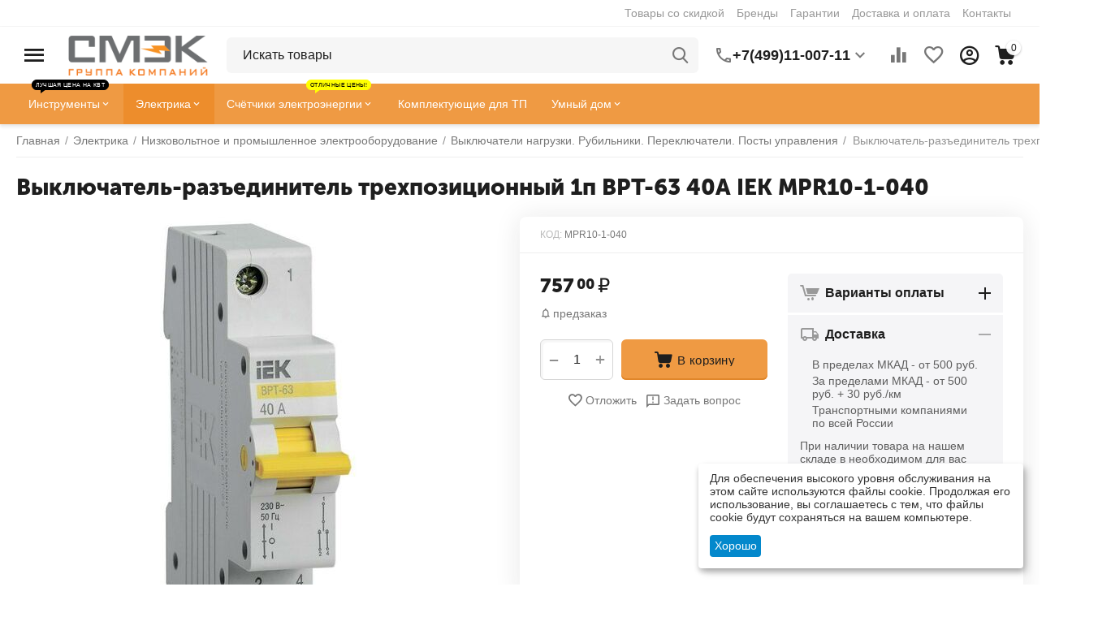

--- FILE ---
content_type: text/html; charset=utf-8
request_url: https://smekm.ru/vyiklyuchatelrazedinitel-trekhpozicionnyiy-1p-vrt63-40a-iek-mpr101040-un00012672/
body_size: 42181
content:
<!DOCTYPE html>
<html 
class="
sticky-top-panel "    lang="ru"
    dir="ltr"
    class=""
>
<head>
<title>Выключатель-разъединитель трехпозиционный 1п ВРТ-63 40А IEK MPR10-1-040</title>
<base href="https://smekm.ru/" />
<meta http-equiv="Content-Type" content="text/html; charset=utf-8" data-ca-mode="ultimate" />
<meta name="viewport" content="width=device-width, initial-scale=1, user-scalable=no, viewport-fit=cover" />
<meta name="description" content="Покупайте в Москве и по всей России по низкой цене 757.00₽! • Cамовывоз • Доставка • Гарантия" />

    <!-- Keywords tag has been cut -->
<meta name="format-detection" content="telephone=no">

            <link rel="canonical" href="https://smekm.ru/vyiklyuchatelrazedinitel-trekhpozicionnyiy-1p-vrt63-40a-iek-mpr101040-un00012672/" />    
                        

    <!-- Inline script moved to the bottom of the page -->
    <meta property="og:type" content="website" />
<meta property="og:locale" content="ru_RU" />
<meta property="og:title" content="Выключатель-разъединитель трехпозиционный 1п ВРТ-63 40А IEK MPR10-1-040" />
<meta property="og:description" content="Покупайте в Москве и по всей России по низкой цене 757.00₽! • Cамовывоз • Доставка • Гарантия" />
<meta property="og:url" content="https://smekm.ru/vyiklyuchatelrazedinitel-trekhpozicionnyiy-1p-vrt63-40a-iek-mpr101040-un00012672/" />
    <meta property="og:image" content="https://smekm.ru/images/detailed/43/6d4b1d4b12af41ff8218f7daa38b375c.jpeg" />

    <meta name="theme-color" content="#ffffff">
<link rel="icon" href="https://smekm.ru/favicon.ico" type="image/x-icon">

    <link href="https://smekm.ru/images/logos/500/favicon_08rv-nu.png" rel="shortcut icon" type="image/png" />

<link rel="preload" crossorigin="anonymous" as="font" href="https://smekm.ru/design/themes/abt__unitheme2/media/custom_fonts/MuseoSansBlack.woff?1763917258" type="font/woff" />
<link type="text/css" rel="stylesheet" href="https://smekm.ru/var/cache/misc/assets/design/themes/abt__unitheme2/css/standalone.a2ca22949166d421608238e23147520b.css?1763917249" />

    

<!-- Inline script moved to the bottom of the page -->
<!-- Inline script moved to the bottom of the page -->

<!-- Inline script moved to the bottom of the page -->
    <script 
        data-no-defer
        type="text/javascript"
        src="https://smekm.ru/var/files/gdpr/klaro/config.js">
    </script>
    <script 
        data-no-defer
        data-klaro-config="klaroConfig"
        data-config="klaroConfig"
        type="text/javascript"
        src="https://smekm.ru/js/addons/gdpr/lib/klaro.js">
    </script>
</head>

<body>
            
        <div class="ty-tygh  " id="tygh_container">

        <div id="ajax_overlay" class="ty-ajax-overlay"></div>
<div id="ajax_loading_box" class="ty-ajax-loading-box"></div>
        <div class="cm-notification-container notification-container">
</div>
        <div class="ty-helper-container " id="tygh_main_container">
                                             
<div class="tygh-top-panel clearfix">
                <div class="container-fluid  top-grid">
                                                
                                        
                <div class="container-fluid-row">
<div class="row-fluid ">        <div class="span16 top-links-grid " >
                    <div class="top-quick-links hidden-phone ty-float-right">
                    

        <div class="ty-text-links-wrapper">
        <span id="sw_text_links_651" class="ty-text-links-btn cm-combination visible-phone">
            <span
        class="ty-icon ty-icon-short-list"
                                    ></span>

            <span
        class="ty-icon ty-icon-down-micro ty-text-links-btn__arrow"
                                    ></span>

        </span>
    
        <ul id="text_links_651" class="ty-text-links cm-popup-box ty-text-links_show_inline"><li class="ty-text-links__item ty-level-0 ty-menu-item__sale"><a class="ty-text-links__a" href="https://smekm.ru/sale/">Товары со скидкой</a></li><li class="ty-text-links__item ty-level-0 ty-menu-item__brands"><a class="ty-text-links__a" href="https://smekm.ru/brendy-ru/">Бренды</a></li><li class="ty-text-links__item ty-level-0"><a class="ty-text-links__a" href="garantiya/">Гарантии</a></li><li class="ty-text-links__item ty-level-0"><a class="ty-text-links__a" href="oplata-i-dostavka/">Доставка и оплата</a></li><li class="ty-text-links__item ty-level-0"><a class="ty-text-links__a" href="kontakty/">Контакты</a></li></ul>

        </div>
    
                    </div>
            </div>
</div>
    </div>                                        
    
        </div>
    

</div>

<div class="tygh-header clearfix">
                <div class="container-fluid  header-grid light-header v2">
                                                
                <div class="container-fluid-row">
<div class="row-fluid ">        <div class="span16 top-menu-grid " >
                    <div class="row-fluid ">        <div class="span4 top-logo " >
                    <div id="sw_dropdown_67" class="ut2-sp-n cm-combination cm-abt--ut2-toggle-scroll  cm-external-triggered"><i class="ut2-icon-outline-menu"></i></div><div id="dropdown_67" class="ut2-sw-b hidden cm-external-click" data-ca-external-click-id="sw_dropdown_67"></div><div class="ut2-sw-w"><div class="ut2-scroll"><div class="ut2-sw"><div class="ut2-sp-f cm-combination cm-abt--ut2-toggle-scroll" id="off_dropdown_67" style="display:none;"><i class="ut2-icon-baseline-close"></i></div><div class="ut2-rb"><div class="ty-logo-container">
    
            <a href="https://smekm.ru/" title="">
        
    



<img class="ty-pict  ty-logo-container__image   cm-image" width="200" height="58" alt="" title="" id="det_img_1981444186" src="https://smekm.ru/images/logos/500/smek_logo.png" />

    
            </a>
    </div></div><div class="ut2-rb account-info"><div class="ut2-account-info">
        
            <div class="ut2-account-info__avatar"><i class="ut2-icon-outline-account-circle"></i></div>
        <p><a href="https://smekm.ru/login/?return_url=index.php%3Fdispatch%3Dproducts.view%26product_id%3D86525" data-ca-target-id="login_block0" data-ca-dialog-title="Войти" class="underlined cm-dialog-opener cm-dialog-auto-size" rel="nofollow">Войти</a>&nbsp;&nbsp;|&nbsp;&nbsp;<a href="https://smekm.ru/profiles-add/" class="underlined" rel="nofollow">Регистрация</a><br/><span>Авторизуйтесь для получения расширенных возможностей</span></p>
    <!--account_info_0--></div></div><nav class="ut2-fm "><div class="ut2-fmbtm hidden">Назад к главному</div><div class="ut2-fmw"><div class="ut2-lfl ty-menu-item__electronics"><p><a href="javascript:void(0)"><span>Инструмент</span><span class="m-label" style="color:#ffffff;background-color:#ff0000;border: 1px solid #ff0000;">Лучшая цена на КВТ</span></a></p><i></i><div class="ut2-slw"><div class="ut2-lsl ut2-lsl__more"><p><a href="https://smekm.ru/gidravlicheskiy_instrument/">Гидравлический инструмент</a></p><div class="ut2-tlw"><span class="ut2-lsl__more-link" onClick="$(this).parent().find('a').removeClass('hidden');$(this).addClass('hidden');"><span>Еще</span></span><a href="https://smekm.ru/boltorezyi_gaykolomyi_gidravlicheskie/" class="">Болторезы, гайколомы гидравлические</a><a href="https://smekm.ru/domkratyi_gidravlicheskie/" class="">Домкраты гидравлические</a><a href="https://smekm.ru/komplektuyuschie-i-aksessuaryi-1900018629/" class="">Комплектующие и аксессуары</a><a href="https://smekm.ru/nozhnicyi_gidravlicheskie/" class="">Ножницы гидравлические</a><a href="https://smekm.ru/pompyi_nasosyi_gidravlicheskie/" class="">Помпы (насосы) гидравлические</a><a href="https://smekm.ru/pressyi_gidravlicheskie/" class=" hidden">Прессы гидравлические</a><a href="https://smekm.ru/semniki_gidravlicheskie/" class=" hidden">Съемники гидравлические</a><a href="https://smekm.ru/trosorezyi_gidravlicheskie/" class=" hidden">Тросорезы гидравлические</a><a href="https://smekm.ru/trubogibyi-gidravlicheskie/" class=" hidden">Трубогибы гидравлические</a><a href="https://smekm.ru/shinorezyi_shinogibyi_shinodyiryi_gidravlicheskie/" class=" hidden">Шинорезы, шиногибы, шинодыры гидравлические</a></div></div><div class="ut2-lsl ut2-lsl__more"><p><a href="https://smekm.ru/dinamometricheskiy_instrument/">Динамометрический инструмент</a></p><div class="ut2-tlw"><span class="ut2-lsl__more-link" onClick="$(this).parent().find('a').removeClass('hidden');$(this).addClass('hidden');"><span>Еще</span></span><a href="https://smekm.ru/adapteryi_dinamometricheskie/" class="">Адаптеры динамометрические</a><a href="https://smekm.ru/aksessuaryi_i_prinadlezhnosti/" class="">Аксессуары и принадлежности</a><a href="https://smekm.ru/dinamometr/" class="">Динамометр</a><a href="https://smekm.ru/klyuchi_dinamometricheskie/" class="">Ключи динамометрические  </a><a href="https://smekm.ru/naboryi_dinamometricheskogo_instrumenta/" class="">Наборы динамометрического инструмента</a><a href="https://smekm.ru/otvertki_dinamometricheskie/" class=" hidden">Отвертки динамометрические</a></div></div><div class="ut2-lsl"><p><a href="https://smekm.ru/zazhimnoy_instrument/">Зажимной инструмент</a></p><div class="ut2-tlw"><a href="https://smekm.ru/zazhimyi/" class="">Зажимы</a><a href="https://smekm.ru/strubcinyi/" class="">Струбцины</a></div></div><div class="ut2-lsl ut2-lsl__more"><p><a href="https://smekm.ru/kontrolno_izmeritelnyie_priboryi/">Контрольно-измерительные приборы</a></p><div class="ut2-tlw"><span class="ut2-lsl__more-link" onClick="$(this).parent().find('a').removeClass('hidden');$(this).addClass('hidden');"><span>Еще</span></span><a href="https://smekm.ru/aksessuaryi_dlya_izmeritelnogo_instrumenta/" class="">Аксессуары для измерительного инструмента</a><a href="https://smekm.ru/beskontaktnyie_termometryi_pirometryi/" class="">Бесконтактные термометры (пирометры)</a><a href="https://smekm.ru/videoyendoskopyi/" class="">Видеоэндоскопы</a><a href="https://smekm.ru/dalnomeryi/" class="">Дальномеры</a><a href="https://smekm.ru/detektoryi_i_testeryi/" class="">Детекторы и тестеры</a><a href="https://smekm.ru/multimetryi/" class=" hidden">Мультиметры</a><a href="https://smekm.ru/niveliryi/" class=" hidden">Нивелиры</a><a href="https://smekm.ru/nutromeryi/" class=" hidden">Нутромеры</a><a href="https://smekm.ru/refraktometryi/" class=" hidden">Рефрактометры</a><a href="https://smekm.ru/takhometryi_cifrovyie_beskontaktnyie/" class=" hidden">Тахометры цифровые бесконтактные</a><a href="https://smekm.ru/tokoizmeritelnyie_kleschi/" class=" hidden">Токоизмерительные клещи </a><a href="https://smekm.ru/uglomeryi_uklonomeryi/" class=" hidden">Угломеры (уклономеры)</a><a href="https://smekm.ru/urovni_lazernyie/" class=" hidden">Уровни лазерные</a><a href="https://smekm.ru/yekotesteryi/" class=" hidden">Экотестеры</a></div></div><div class="ut2-lsl"><p><a href="https://smekm.ru/naboryi_instrumentov/">Наборы инструментов</a></p><div class="ut2-tlw"><a href="https://smekm.ru/naboryi_instrumena_dlya_avto/" class="">Наборы инструмента для авто</a><a href="https://smekm.ru/naboryi_instrumenta_v_chemodanakh/" class="">Наборы сантехнического инструмента</a><a href="https://smekm.ru/naboryi_stolyarno_slesarnogo_instrumenta/" class="">Наборы столярно-слесарного инструмента</a><a href="https://smekm.ru/naboryi_diyelektricheskogo_instrumenta/" class="">Наборы элетромонтажного инструмента</a></div></div><div class="ut2-lsl ut2-lsl__more"><p><a href="https://smekm.ru/oborudovanie_dlya_avtoservisa/">Оборудование и инструмент для СТО, гаража, склада</a></p><div class="ut2-tlw"><span class="ut2-lsl__more-link" onClick="$(this).parent().find('a').removeClass('hidden');$(this).addClass('hidden');"><span>Еще</span></span><a href="https://smekm.ru/domkratyi_i_podstavki/" class="">Домкраты и подставки</a><a href="https://smekm.ru/kolesa_dlya_telezhek/" class="">Колеса для тележек</a><a href="https://smekm.ru/krepezh/" class="">Крепеж</a><a href="https://smekm.ru/lebedki/" class="">Лебедки</a><a href="https://smekm.ru/podkatnyie_ustroystva/" class="">Подкатные устройства</a><a href="https://smekm.ru/prisoski_dlya_stekla/" class=" hidden">Присоски для стекла</a><a href="https://smekm.ru/puskovyie_i_zaryadnyie_ustroystva/" class=" hidden">Пусковые и зарядные устройства</a><a href="https://smekm.ru/specinstrument/" class=" hidden">Специнструмент для авто</a><a href="https://smekm.ru/tali/" class=" hidden">Тали</a><a href="https://smekm.ru/telezhki/" class=" hidden">Тележки</a><a href="https://smekm.ru/trosyi-2100068343/" class=" hidden">Тросы</a><a href="https://smekm.ru/schetki_stekloochistiteli/" class=" hidden">Щетки, стеклоочистители</a></div></div><div class="ut2-lsl"><p><a href="https://smekm.ru/payalnoe_i_gazovoe_oborudovanie/">Паяльное и газовое оборудование</a></p><div class="ut2-tlw"><a href="https://smekm.ru/gazovyie_gorelki/" class="">Газовые горелки</a><a href="https://smekm.ru/naboryi-2100068436/" class="">Наборы</a><a href="https://smekm.ru/payka/" class="">Паяльники</a><a href="https://smekm.ru/payalnyie_lampyi/" class="">Паяльные лампы</a></div></div><div class="ut2-lsl ut2-lsl__more"><p><a href="https://smekm.ru/pnevmaticheskiy_instrument/">Пневматический инструмент</a></p><div class="ut2-tlw"><span class="ut2-lsl__more-link" onClick="$(this).parent().find('a').removeClass('hidden');$(this).addClass('hidden');"><span>Еще</span></span><a href="https://smekm.ru/vozdushnyie_filtryi_lubrikatoryi_regulyatoryi/" class="">Воздушные фильтры, лубрикаторы, регуляторы</a><a href="https://smekm.ru/gaykovertyi_pnevmaticheskie_udarnyie/" class="">Гайковерты пневматические ударные</a><a href="https://smekm.ru/zachistnyie_mashinki_pnevmaticheskie/" class="">Зачистные машинки пневматические</a><a href="https://smekm.ru/kraskopultyi_pnevmaticheskie/" class="">Краскопульты пневматические</a><a href="https://smekm.ru/naboryi-2100068437/" class="">Наборы</a><a href="https://smekm.ru/osnastka_dlya_pnevmoinstrumenta/" class=" hidden">Оснастка для пневмоинструмента</a><a href="https://smekm.ru/otreznyie_mashinki_pnevmaticheskie/" class=" hidden">Отрезные машинки пневматические</a><a href="https://smekm.ru/pistoletyi_dlya_masel_i_smazok/" class=" hidden">Пистолеты для масел и смазок </a><a href="https://smekm.ru/pnevmaticheskie_bormashinyi_sharoshki/" class=" hidden">Пневматические бормашины (шарошки)</a><a href="https://smekm.ru/pnevmaticheskie_dreli_i_shurupovertyi/" class=" hidden">Пневматические дрели и шуруповерты</a><a href="https://smekm.ru/pnevmaticheskie_zaklepochniki/" class=" hidden">Пневматические заклепочники</a><a href="https://smekm.ru/pnevmaticheskie_zachistnyie_mashinyi_igolchatyie/" class=" hidden">Пневматические зачистные машины игольчатые</a><a href="https://smekm.ru/pnevmaticheskie_zubila/" class=" hidden">Пневматические зубила</a><a href="https://smekm.ru/pnevmaticheskie_lobziki/" class=" hidden">Пневматические лобзики</a><a href="https://smekm.ru/pnevmaticheskie_nozhnicyi/" class=" hidden">Пневматические ножницы</a><a href="https://smekm.ru/pnevmaticheskie_nozhyi_dlya_srezki_stekla/" class=" hidden">Пневматические ножы для срезки стекла</a><a href="https://smekm.ru/pnevmaticheskie_servisnyie_pistoletyi/" class=" hidden">Пневматические пистолеты</a><a href="https://smekm.ru/pnevmaticheskie_uglovyie_shlifovalnyie_mashinyi_ushm/" class=" hidden">Пневматические угловые шлифовальные машины (УШМ)</a><a href="https://smekm.ru/pnevmaticheskie_shlifovalnyie_i_polirovalnyie_mashinyi/" class=" hidden">Пневматические шлифовальные и полировальные машины</a><a href="https://smekm.ru/treschotki_pnevmaticheskie/" class=" hidden">Трещотки пневматические</a><a href="https://smekm.ru/shlangi_i_fitingi/" class=" hidden">Шланги и фитинги</a></div></div><div class="ut2-lsl ut2-lsl__more"><p><a href="https://smekm.ru/raskhodnyie_materialyi/">Расходные материалы</a></p><div class="ut2-tlw"><span class="ut2-lsl__more-link" onClick="$(this).parent().find('a').removeClass('hidden');$(this).addClass('hidden');"><span>Еще</span></span><a href="https://smekm.ru/abrazivnyie_materialyi/" class="">Абразивные материалы</a><a href="https://smekm.ru/bityi_torcevyie_nasadki_golovki_vtavki/" class="">Биты. Торцевые насадки, головки, вcтавки</a><a href="https://smekm.ru/diski_pilnyie/" class="">Диски пильные</a><a href="https://smekm.ru/dlya_renovatorov/" class="">Для реноваторов</a><a href="https://smekm.ru/zatochka-2100067255/" class="">Заточка</a><a href="https://smekm.ru/zaschitnyie_kovriki/" class=" hidden">Защитные коврики</a><a href="https://smekm.ru/matricyi_dlya_pressa/" class=" hidden">Матрицы для пресса</a><a href="https://smekm.ru/meshalki/" class=" hidden">Мешалки</a><a href="https://smekm.ru/napravlyayuschie/" class=" hidden">Направляющие</a><a href="https://smekm.ru/nasadki-opornyie-tarelki-2000042665/" class=" hidden">Насадки, опорные тарелки</a><a href="https://smekm.ru/plitkorezyi-2100067259/" class=" hidden">Плиткорезы</a><a href="https://smekm.ru/polotna/" class=" hidden">Полотна</a><a href="https://smekm.ru/rezcyi/" class=" hidden">Резцы</a><a href="https://smekm.ru/sv_rla_koronki_buryi_frezyi/" class=" hidden">Свёрла, коронки, буры, фрезы</a><a href="https://smekm.ru/skobyi_dlya_stelera/" class=" hidden">Скобы для стелера</a><a href="https://smekm.ru/schetki_i_korschetki/" class=" hidden">Щетки и корщетки</a></div></div><div class="ut2-lsl ut2-lsl__more"><p><a href="https://smekm.ru/ruchnoy_instrument/">Ручной инструмент</a></p><div class="ut2-tlw"><span class="ut2-lsl__more-link" onClick="$(this).parent().find('a').removeClass('hidden');$(this).addClass('hidden');"><span>Еще</span></span><a href="https://smekm.ru/izmeritelnyiy_instrument/" class="">Измерительный инструмент</a><a href="https://smekm.ru/klyuchi-1900018562/" class="">Ключи</a><a href="https://smekm.ru/nozhi_multitulyi/" class="">Ножи, мультитулы</a><a href="https://smekm.ru/otv-rtki-2000039712/" class="">Отвёртки</a><a href="https://smekm.ru/specializirovannyiy/" class="">Специализированный</a><a href="https://smekm.ru/stolyarno_slesarnyiy_instrument/" class=" hidden">Столярно-слесарный инструмент</a><a href="https://smekm.ru/udarnyiy_instrument/" class=" hidden">Ударно-рычажный инструмент</a><a href="https://smekm.ru/sharnirno_gubcevyiy_instrument/" class=" hidden">Шарнирно-губцевый инструмент</a><a href="https://smekm.ru/shilo/" class=" hidden">Шилья, пинцеты</a><a href="https://smekm.ru/shtukoturno_otdelochnyie_rabotyi/" class=" hidden">Штукотурно-отделочные работы</a><a href="https://smekm.ru/yelektromontazhnyiy_instrument/" class=" hidden">Электромонтажный инструмент</a></div></div><div class="ut2-lsl ut2-lsl__more ut2-lsl__show_more"></div></div></div><div class="ut2-lfl "><p><a href="https://smekm.ru/elektrika/"><span>Электрика</span></a></p><i></i><div class="ut2-slw"><div class="ut2-lsl"><p><a href="https://smekm.ru/vs_dlya_dachi/">Всё для дачи</a></p></div><div class="ut2-lsl"><p><a href="https://smekm.ru/vyisokovoltnoe-oborudovanie/">Высоковольтное оборудование</a></p><div class="ut2-tlw"><a href="https://smekm.ru/izolyatoryi-vyisokovoltnyie/" class="">Изоляторы высоковольтные</a><a href="https://smekm.ru/komplektnyie-transformatornyie-podstancii/" class="">Комплектные трансформаторные подстанции</a><a href="https://smekm.ru/oborudovanie-vyisokovoltnoe-kommutacionnoe/" class="">Оборудование высоковольтное коммутационное</a><a href="https://smekm.ru/oborudovanie-dlya-lyep/" class="">Оборудование для ЛЭП</a><a href="https://smekm.ru/transformatoryi-vyisokovoltnyie-silovyie/" class="">Трансформаторы высоковольтные силовые</a></div></div><div class="ut2-lsl ut2-lsl__more"><p><a href="https://smekm.ru/izdeliya_dlya_montazha_yelektroprovodki/">Изделия для монтажа электропроводки</a></p><div class="ut2-tlw"><span class="ut2-lsl__more-link" onClick="$(this).parent().find('a').removeClass('hidden');$(this).addClass('hidden');"><span>Еще</span></span><a href="https://smekm.ru/aksessuaryi-kabelnyie-un00017184/" class="">Аксессуары кабельные</a><a href="https://smekm.ru/armatura_dlya_montazha_sip/" class="">Арматура для монтажа СИП</a><a href="https://smekm.ru/boltovyie_soediniteli_i_nakonechniki/" class="">Болтовые соединители и наконечники</a><a href="https://smekm.ru/izolyacionnyie_materialyi/" class="">Изоляционные материалы</a><a href="https://smekm.ru/kabelnyie_vvodyi_salniki/" class="">Кабельные вводы, сальники</a><a href="https://smekm.ru/kabelnyie_nakonechniki_gilzyi/" class=" hidden">Кабельные наконечники. Гильзы</a><a href="https://smekm.ru/kabelnyie_otvetvitelnyie_i_prokalyivayuschie_zazhimyi/" class=" hidden">Кабельные ответвительные и прокалывающие зажимы</a><a href="https://smekm.ru/klemnyie_zazhimyi_tipa_wago_soedinitelnyie_zazhimyi/" class=" hidden">Клемные зажимы, Соединительные зажимы</a><a href="https://smekm.ru/korobki-raspredelitelnyie-ustanovochnyie-i-aksessuaryi-un00017185/" class=" hidden">Коробки распределительные/установочные и аксессуары</a><a href="https://smekm.ru/markirovka/" class=" hidden">Маркировка</a><a href="https://smekm.ru/protyazhka_dlya_kabelya/" class=" hidden">Протяжка для кабеля</a><a href="https://smekm.ru/razemyi-soediniteli-un00017187/" class=" hidden">Разъемы, соединители</a><a href="https://smekm.ru/styazhki_khomutyi_lenta_krep_zh/" class=" hidden">Стяжки, хомуты, лента, крепёж</a><a href="https://smekm.ru/termousadochnyie-materialyi-1900015770/" class=" hidden">Термоусадочные материалы</a><a href="https://smekm.ru/trubyi_i_rukava_dlya_prokladki_kabelya_akssesuaryi/" class=" hidden">Трубы и рукава для прокладки кабеля, акссесуары</a><a href="https://smekm.ru/chulki_montazhnyie/" class=" hidden">Чулки монтажные</a></div></div><div class="ut2-lsl"><p><a href="https://smekm.ru/kabelenesuschie-sistemyi/">Кабеленесущие системы</a></p><div class="ut2-tlw"><a href="https://smekm.ru/sistemyi-dlya-prokladki-kabelya/" class="">Системы для прокладки кабеля</a><a href="https://smekm.ru/sistemyi-napolnyikh-i-podpolnyikh-kanalov-yelektromontazhnyikh-kolon/" class="">Системы напольных и подпольных каналов, электромонтажных колон</a></div></div><div class="ut2-lsl ut2-lsl__more"><p><a href="https://smekm.ru/kabelno_provodnikovaya_produkciya/">Кабельно-проводниковая продукция. Муфты</a></p><div class="ut2-tlw"><span class="ut2-lsl__more-link" onClick="$(this).parent().find('a').removeClass('hidden');$(this).addClass('hidden');"><span>Еще</span></span><a href="https://smekm.ru/kabel_nym_num/" class="">Кабель NYM (NUM)</a><a href="https://smekm.ru/kabel_vvgng_vvgng_ls/" class="">Кабель ВВГнг (ВВГнг-LS)</a><a href="https://smekm.ru/kabel_kg/" class="">Кабель КГ</a><a href="https://smekm.ru/kabelnyie_adapteryi/" class="">Кабельные адаптеры</a><a href="https://smekm.ru/kabelnyie_muftyi/" class="">Кабельные муфты</a><a href="https://smekm.ru/provod_mg/" class=" hidden">Провод МГ</a><a href="https://smekm.ru/provod_pvs/" class=" hidden">Провод ПВС</a><a href="https://smekm.ru/provod_puv_pv1_pugv_pv3/" class=" hidden">Провод ПУВ(ПВ1), ПУГВ(ПВ3)</a><a href="https://smekm.ru/provod_sip/" class=" hidden">Провод СИП</a><a href="https://smekm.ru/provoda-i-shnuryi-razlichnogo-naznacheniya-un00024700/" class=" hidden">Провода и шнуры различного назначения</a><a href="https://smekm.ru/sistemyi-vvoda-i-krepleniya-dlya-kabelya/" class=" hidden">Системы ввода и крепления для кабеля</a></div></div><div class="ut2-lsl ut2-lsl__more"><p><a href="https://smekm.ru/nizkovoltnoe_oborudovanie/">Низковольтное и промышленное электрооборудование</a></p><div class="ut2-tlw"><span class="ut2-lsl__more-link" onClick="$(this).parent().find('a').removeClass('hidden');$(this).addClass('hidden');"><span>Еще</span></span><a href="https://smekm.ru/avtomaticheskie_vyiklyuchateli/" class="">Автоматические выключатели</a><a href="https://smekm.ru/avtomaticheskie_vyiklyuchateli_dif_toka_avdt_ad/" class="">Автоматические выключатели диф. тока (АВДТ, АД)</a><a href="https://smekm.ru/apparatyi-zaschityi/" class="">Аппараты защиты</a><a href="https://smekm.ru/rubilniki_pereklyuchateli/" class="">Выключатели нагрузки. Рубильники. Переключатели. Посты управления</a><a href="https://smekm.ru/datchiki-sensoryi-un00017195/" class="">Датчики / сенсоры</a><a href="https://smekm.ru/dopolnitelnyie-ustroystva-modulnoy-sistemyi-un00017196/" class=" hidden">Дополнительные устройства модульной системы</a><a href="https://smekm.ru/klemmalaborat/" class=" hidden">Клемма лабораторная</a><a href="https://smekm.ru/knopki-upravleniya-un00017197/" class=" hidden">Кнопки управления</a><a href="https://smekm.ru/kondensatoryi/" class=" hidden">Конденсаторы</a><a href="https://smekm.ru/kontaktoryi-puskatel-magnitnyiy-un00017198/" class=" hidden">Контакторы, пускатель магнитный</a><a href="https://smekm.ru/predokhraniteli-un00017200/" class=" hidden">Предохранители</a><a href="https://smekm.ru/preobrazovateli-chastotyi-ustroystva-plavnogo-puska-un00018324/" class=" hidden">Преобразователи частоты, устройства плавного пуска</a><a href="https://smekm.ru/priboryi-izmereniya-i-ucheta-un00017192/" class=" hidden">Приборы измерения и учета</a><a href="https://smekm.ru/priboryi-kontrolya-i-signalizacii/" class=" hidden">Приборы контроля и сигнализации</a><a href="https://smekm.ru/rele/" class=" hidden">Реле</a><a href="https://smekm.ru/signalnyie-lampyi-i-zummeryi-un00017202/" class=" hidden">Сигнальные лампы и зуммеры</a><a href="https://smekm.ru/termoregulyatoryi/" class=" hidden">Терморегуляторы</a><a href="https://smekm.ru/transformatoryi_toka/" class=" hidden">Трансформаторы</a><a href="https://smekm.ru/ustroystva_zaschitnogo_otklyucheniya_uzo/" class=" hidden">Устройства защитного отключения (УЗО)</a></div></div><div class="ut2-lsl"><p><a href="https://smekm.ru/plakatyi_bezopasnosti/">Плакаты безопасности</a></p></div><div class="ut2-lsl"><p><a href="https://smekm.ru/svetotekhnika_lampyi/">Светотехника. Лампы</a></p><div class="ut2-tlw"><a href="https://smekm.ru/novogodnee_osveschenie/" class="">Декоративное освещение</a><a href="https://smekm.ru/lampyi/" class="">Лампы</a><a href="https://smekm.ru/svetilniki/" class="">Светильники</a><a href="https://smekm.ru/upravlenie_osvescheniem_i_avtomatikoy/" class="">Управление освещением и автоматикой</a><a href="https://smekm.ru/fonari/" class="">Фонари</a></div></div><div class="ut2-lsl"><p><a href="https://smekm.ru/stabilizatoryi_i_ibp/">СТАБИЛИЗАТОРЫ И ИБП</a></p><div class="ut2-tlw"><a href="https://smekm.ru/zaryadnyie-ustroystva-2100068344/" class="">Зарядные устройства</a></div></div><div class="ut2-lsl ut2-lsl__more"><p><a href="https://smekm.ru/schetchiki_yelektroyenergii/">Счетчики электроэнергии</a></p><div class="ut2-tlw"><span class="ut2-lsl__more-link" onClick="$(this).parent().find('a').removeClass('hidden');$(this).addClass('hidden');"><span>Еще</span></span><a href="https://smekm.ru/dopolnitelnoe-oborudovanie-2000040315/" class="">Дополнительное оборудование</a><a href="https://smekm.ru/schetchiki-yelektroyenergii-mirtek/" class="">Счетчики электроэнергии МИРТЕК</a><a href="https://smekm.ru/schetchiki_yelektroyenergii_odnofaznyie_mnogotarifnyie/" class="">Счетчики электроэнергии однофазные многотарифные</a><a href="https://smekm.ru/schetchiki_yelektroyenergii_odnofaznyie_odnotarifnyie/" class="">Счетчики электроэнергии однофазные однотарифные</a><a href="https://smekm.ru/schetchiki_yelektroyenergii_tr_khfaznyie_mnogotarifnyie/" class="">Счетчики электроэнергии трёхфазные многотарифные</a><a href="https://smekm.ru/schetchiki_yelektroyenergii_tr_khfaznyie_odnotarifnyie/" class=" hidden">Счетчики электроэнергии трёхфазные однотарифные</a></div></div><div class="ut2-lsl ut2-lsl__show_more"><div class="ty-menu__submenu-alt-link"><a class="ty-btn-text" href="https://smekm.ru/elektrika/" title="">Больше Электрика <i class="text-arrow">&rarr;</i></a></div></div></div></div><div class="ut2-lfl "><p><a href="javascript:void(0)"><span>Умный дом</span></a></p><i></i><div class="ut2-slw"><div class="ut2-lsl"><p><a href="https://smekm.ru/komfort/">Комфорт</a></p></div><div class="ut2-lsl"><p><a href="https://smekm.ru/opoveschenie/">Оповещение</a></p></div><div class="ut2-lsl"><p><a href="https://smekm.ru/osveschenie-un00024705/">Освещение</a></p></div></div></div><div class="ut2-lfl ty-menu-item__spec_odezhda"><p><a href="https://smekm.ru/sredstva_bezopasnosti/"><span>Средства безопасности и спецодежда</span></a></p><i></i><div class="ut2-slw"><div class="ut2-lsl"><p><a href="https://smekm.ru/zaschitnyie_botinki/">Защитные ботинки</a></p></div><div class="ut2-lsl"><p><a href="https://smekm.ru/zaschitnyie_ochki_schitki_kaski/">Защитные очки, щитки, каски, перчатки</a></p><div class="ut2-tlw"><a href="https://smekm.ru/kaski_i_schitki/" class="">Каски</a><a href="https://smekm.ru/nakolenniki/" class="">Наколенники</a><a href="https://smekm.ru/naushniki/" class="">Наушники </a><a href="https://smekm.ru/ochki/" class="">Очки и щитки</a><a href="https://smekm.ru/perchatki-2000040246/" class="">Перчатки</a></div></div><div class="ut2-lsl"><p><a href="https://smekm.ru/respiratoryi/">Респираторы</a></p></div><div class="ut2-lsl"><p><a href="https://smekm.ru/sredstva_bezopasnosti_pri_rabote_na_vyisote_poyasa_kogti_lazyi/">Средства безопасности при работе на высоте (пояса,когти,лазы)</a></p></div><div class="ut2-lsl"><p><a href="https://smekm.ru/sredstva_zaschityi_ot_yelektrotoka_botyi_kovriki_perchatki/">Средства защиты от электротока (штанги, боты, коврики, перчатки)</a></p><div class="ut2-tlw"><a href="https://smekm.ru/diyelektricheskie-sredstva-zaschityi/" class="">Диэлектрические средства защиты</a><a href="https://smekm.ru/shtangi_operativnyie_universalnyie/" class="">Штанги оперативные универсальные</a></div></div></div></div><div class="ut2-lfl ty-menu-item__tp"><p><a href="javascript:void(0)"><span>Комплектующие для трансформаторных подстанций</span></a></p><i></i><div class="ut2-slw"><div class="ut2-lsl"><p><a href="https://smekm.ru/vspomogatelnoe-oborudovanie/">Вспомогательное оборудование</a></p></div><div class="ut2-lsl"><p><a href="https://smekm.ru/klicyi-kabelnyie-v-sbore/">Клицы кабельные в сборе</a></p></div><div class="ut2-lsl"><p><a href="https://smekm.ru/klicyi-kabelnyie-iz-dereva/">Клицы кабельные из дерева</a></p></div><div class="ut2-lsl"><p><a href="https://smekm.ru/klicyi-kabelnyie-iz-poliamida/">Клицы кабельные из полиамида</a></p></div><div class="ut2-lsl"><p><a href="https://smekm.ru/metalloizdeliya/">Металлоизделия</a></p></div></div></div><div class="ut2-lfl "><p><a href="javascript:void(0)"><span>Климатические и инженерные системы</span></a></p><i></i><div class="ut2-slw"><div class="ut2-lsl ut2-lsl__more"><p><a href="https://smekm.ru/otopitelnyie-priboryi-ventilyaciya-tekhnologicheskie-i-inzhenernyie-sistemyi/">Отопительные приборы, вентиляция, технологические и инженерные системы</a></p><div class="ut2-tlw"><span class="ut2-lsl__more-link" onClick="$(this).parent().find('a').removeClass('hidden');$(this).addClass('hidden');"><span>Еще</span></span><a href="https://smekm.ru/ventilyatoryi-un00000177/" class="">Вентиляторы</a><a href="https://smekm.ru/vodonagrevateli-un00000180/" class="">Водонагреватели</a><a href="https://smekm.ru/vodosnabzhenie/" class="">Водоснабжение</a><a href="https://smekm.ru/kabel-nagrevatelnyiy-i-aksessuaryi/" class="">Кабель нагревательный и аксессуары (тёплый пол)</a><a href="https://smekm.ru/kondicioneryi-i-aksessuaryi/" class="">Кондиционеры и аксессуары</a><a href="https://smekm.ru/oborudovanie-dlya-saunyi-bani-/" class=" hidden">Оборудование для сауны (бани)</a><a href="https://smekm.ru/sistema-vodyanogo-otopleniya/" class=" hidden">Система водяного отопления</a><a href="https://smekm.ru/sistema-yelektricheskogo-otopleniya/" class=" hidden">Система электрического отопления</a><a href="https://smekm.ru/sistemyi-alternativnogo-otopleniya/" class=" hidden">Системы альтернативного отопления</a><a href="https://smekm.ru/sistemyi-ventilyacii/" class=" hidden">Системы вентиляции</a><a href="https://smekm.ru/termoregulyatoryi-termostatyi-priboryi-upravleniya-obogrevom/" class=" hidden">Терморегуляторы, термостаты, приборы управления обогревом</a><a href="https://smekm.ru/yelektricheskie-privodyi-i-dvigateli/" class=" hidden">Электрические приводы и двигатели</a></div></div><div class="ut2-lsl ut2-lsl__more"><p><a href="https://smekm.ru/santekhnika-un00000184/">Сантехника</a></p><div class="ut2-tlw"><span class="ut2-lsl__more-link" onClick="$(this).parent().find('a').removeClass('hidden');$(this).addClass('hidden');"><span>Еще</span></span><a href="https://smekm.ru/armatura-trubnaya-raspredelenie-kontrol-davleniya/" class="">Арматура трубная, распределение, контроль давления</a><a href="https://smekm.ru/kanalizacionnaya-sistema/" class="">Канализационная система</a><a href="https://smekm.ru/kompensatoryi-santekhnicheskie/" class="">Компенсаторы сантехнические</a><a href="https://smekm.ru/muftyi-fitingi-santekhnicheskie/" class="">Муфты, фитинги сантехнические</a><a href="https://smekm.ru/radiatoryi-konvektoryi/" class="">Радиаторы, конвекторы</a><a href="https://smekm.ru/trubyi/" class=" hidden">Трубы</a></div></div></div></div><div class="ut2-lfl "><p><a href="javascript:void(0)"><span>Крепёж</span></a></p><i></i><div class="ut2-slw"><div class="ut2-lsl"><p><a href="https://smekm.ru/zamki/">Замки</a></p></div><div class="ut2-lsl"><p><a href="https://smekm.ru/kronshteynyi-dekorativnyie/">Кронштейны декоративные</a></p></div><div class="ut2-lsl"><p><a href="https://smekm.ru/lentyi_montazhnyie/">Ленты монтажные</a></p></div><div class="ut2-lsl ut2-lsl__more"><p><a href="https://smekm.ru/metizyi-2100068324/">Метизы</a></p><div class="ut2-tlw"><span class="ut2-lsl__more-link" onClick="$(this).parent().find('a').removeClass('hidden');$(this).addClass('hidden');"><span>Еще</span></span><a href="https://smekm.ru/ankeryi/" class="">Анкеры</a><a href="https://smekm.ru/boltyi/" class="">Болты</a><a href="https://smekm.ru/vintyi/" class="">Винты</a><a href="https://smekm.ru/gayki/" class="">Гайки</a><a href="https://smekm.ru/gvozdi-2100068332/" class="">Гвозди</a><a href="https://smekm.ru/dyubeli/" class=" hidden">Дюбели</a><a href="https://smekm.ru/zaklepki-2100068339/" class=" hidden">Заклепки</a><a href="https://smekm.ru/samorezyi/" class=" hidden">Саморезы</a><a href="https://smekm.ru/skobyi-2100068378/" class=" hidden">Скобы</a><a href="https://smekm.ru/shaybyi/" class=" hidden">Шайбы</a><a href="https://smekm.ru/shpilki/" class=" hidden">Шпильки</a></div></div><div class="ut2-lsl"><p><a href="https://smekm.ru/perforirovannyiy-krep-zh/">Перфорированный крепёж</a></p></div><div class="ut2-lsl"><p><a href="https://smekm.ru/specialnyiy-krep-zh/">Специальный крепёж</a></p></div><div class="ut2-lsl ut2-lsl__more"><p><a href="https://smekm.ru/takelazh-2100068325/">Такелаж</a></p><div class="ut2-tlw"><span class="ut2-lsl__more-link" onClick="$(this).parent().find('a').removeClass('hidden');$(this).addClass('hidden');"><span>Еще</span></span><a href="https://smekm.ru/bloki/" class="">Блоки</a><a href="https://smekm.ru/karabinyi/" class="">Карабины</a><a href="https://smekm.ru/koushi/" class="">Коуши</a><a href="https://smekm.ru/ryim_boltyi/" class="">Рым-болты</a><a href="https://smekm.ru/ryim_gayki/" class="">Рым-гайки</a><a href="https://smekm.ru/skobyi-2100068369/" class=" hidden">Скобы</a><a href="https://smekm.ru/talrepyi/" class=" hidden">Талрепы</a><a href="https://smekm.ru/trosyi-2100068334/" class=" hidden">Тросы</a><a href="https://smekm.ru/cepi/" class=" hidden">Цепи</a></div></div><div class="ut2-lsl ut2-lsl__more"><p><a href="https://smekm.ru/furnitura/">Фурнитура</a></p><div class="ut2-tlw"><span class="ut2-lsl__more-link" onClick="$(this).parent().find('a').removeClass('hidden');$(this).addClass('hidden');"><span>Еще</span></span><a href="https://smekm.ru/zadvizhki-zaschelki-uporyi/" class="">Задвижки, защелки, упоры</a><a href="https://smekm.ru/kryuchki-veshalki-klyuchnicyi/" class="">Крючки, вешалки, ключницы</a><a href="https://smekm.ru/mebelnaya-furnitura-krep-zh/" class="">Мебельная фурнитура, крепёж</a><a href="https://smekm.ru/petli/" class="">Петли</a><a href="https://smekm.ru/proushinyi-ushki-dvernyie/" class="">Проушины. Ушки дверные</a><a href="https://smekm.ru/ruchki-dvernyie/" class=" hidden">Ручки дверные</a><a href="https://smekm.ru/ugolok-i-plastinyi-krepezhnyie-dekorativnyie/" class=" hidden">Уголок и пластины крепежные декоративные</a><a href="https://smekm.ru/cyifryi-bukvyi/" class=" hidden">Цыфры, буквы</a></div></div></div></div><div class="ut2-lfl "><p><a href="javascript:void(0)"><span>Связь и телекоммуникации</span></a></p><i></i><div class="ut2-slw"><div class="ut2-lsl"><p><a href="https://smekm.ru/antennyi-i-sputnikovyie-tekhnologii/">Антенны и спутниковые технологии</a></p><div class="ut2-tlw"><a href="https://smekm.ru/antennyi-i-aksessuaryi/" class="">Антенны и аксессуары</a><a href="https://smekm.ru/kabelnyie-tekhnologii/" class="">Кабельные технологии</a><a href="https://smekm.ru/sputnikovyie-tekhnologii/" class="">Спутниковые технологии</a></div></div><div class="ut2-lsl"><p><a href="https://smekm.ru/domashnie-sistemyi-kontrolya-dostupa-i-komforta/">Домашние системы контроля доступа и комфорта</a></p><div class="ut2-tlw"><a href="https://smekm.ru/domofonnyie-sistemyi/" class="">Домофонные системы</a><a href="https://smekm.ru/zvonki-dvernyie-i-aksessuaryi/" class="">Звонки дверные и аксессуары</a><a href="https://smekm.ru/sistema-upravleniya-komfortom-umnyiy-dom-/" class="">Система управления комфортом &quot;Умный дом&quot;</a><a href="https://smekm.ru/sredstva-kommunikacii/" class="">Средства коммуникации</a></div></div><div class="ut2-lsl"><p><a href="https://smekm.ru/strukturirovannyie-kabelnyie-sistemyi/">Структурированные кабельные системы</a></p><div class="ut2-tlw"><a href="https://smekm.ru/aktivnoe-oborudovanie-dlya-sks/" class="">Активное оборудование для СКС</a><a href="https://smekm.ru/izdeliya-montazhnyie-dlya-sks/" class="">Изделия монтажные для СКС</a><a href="https://smekm.ru/komponentyi-sistemyi-na-osnove-mednyikh-kabeley/" class="">Компоненты системы на основе медных кабелей</a><a href="https://smekm.ru/komponentyi-sistemyi-na-osnove-opticheskikh-kabeley/" class="">Компоненты системы на основе оптических кабелей</a><a href="https://smekm.ru/specialnyiy-instrument-dlya-optovolokonnoy-tekhnologii/" class="">Специальный инструмент для оптоволоконной технологии</a></div></div><div class="ut2-lsl"><p><a href="https://smekm.ru/telefonnyie-sistemyi-tekhnika-dlya-ofisa/">Телефонные системы, техника для офиса</a></p><div class="ut2-tlw"><a href="https://smekm.ru/telefonnyie-sistemyi/" class="">Телефонные системы</a><a href="https://smekm.ru/tekhnika-dlya-ofisa/" class="">Техника для офиса</a></div></div></div></div><div class="ut2-lfl "><p><a href="javascript:void(0)"><span>Устройства и средства безопасности</span></a></p><i></i><div class="ut2-slw"><div class="ut2-lsl"><p><a href="https://smekm.ru/sistemyi-pozharnoy-okhrannoy-signalizacii-i-avariynogo-opovescheniya/">Системы пожарной, охранной сигнализации и аварийного оповещения</a></p><div class="ut2-tlw"><a href="https://smekm.ru/oborudovanie-dlya-videonablyudeniya/" class="">Оборудование для видеонаблюдения</a><a href="https://smekm.ru/sistemyi-avariynogo-opovescheniya/" class="">Системы аварийного оповещения</a><a href="https://smekm.ru/sistemyi-okhrannoy-signalizacii/" class="">Системы охранной сигнализации</a><a href="https://smekm.ru/sistemyi-pozharnoy-signalizacii/" class="">Системы пожарной сигнализации</a></div></div><div class="ut2-lsl"><p><a href="https://smekm.ru/sredstva-pozharotusheniya-i-pervoy-pomoschi/">Средства пожаротушения и первой помощи</a></p><div class="ut2-tlw"><a href="https://smekm.ru/sistema-vodyanogo-pozharotusheniya/" class="">Система водяного пожаротушения</a><a href="https://smekm.ru/sredstva-pozharotusheniya/" class="">Средства пожаротушения</a></div></div><div class="ut2-lsl"><p><a href="https://smekm.ru/ustroystva-zazemleniya-molniezaschityi-i-zaschityi-ot-perenapryazheniy/">Устройства заземления, молниезащиты и защиты от перенапряжений</a></p><div class="ut2-tlw"><a href="https://smekm.ru/ustroystva-zazemleniya/" class="">Устройства заземления</a><a href="https://smekm.ru/ustroystva-zaschityi-ot-perenapryazheniy/" class="">Устройства защиты от перенапряжений</a><a href="https://smekm.ru/yelementyi-molniezaschityi/" class="">Элементы молниезащиты</a></div></div><div class="ut2-lsl"><p><a href="https://smekm.ru/ustroystva-opticheskoy-i-akusticheskoy-signalizacii/">Устройства оптической и акустической сигнализации</a></p><div class="ut2-tlw"><a href="https://smekm.ru/vzryivozaschischennoe-oborudovanie/" class="">Взрывозащищенное оборудование</a><a href="https://smekm.ru/obschepromyishlennoe-oborudovanie/" class="">Общепромышленное оборудование</a></div></div></div></div></div></nav><div class="ut2-fm-delimiter"></div><div class="ut2-fm-delimiter"></div><nav class="ut2-fm "><div class="ut2-fmbtm hidden">Назад к главному</div><div class="ut2-fmw"><div class="ut2-lfl ty-menu-item__sale"><p><a href="https://smekm.ru/sale/"><span>Товары со скидкой</span></a></p></div><div class="ut2-lfl ty-menu-item__newest"><p><a href="https://smekm.ru/oplata-i-dostavka/"><span>Доставка и оплата</span></a></p></div><div class="ut2-lfl ty-menu-item__hits"><p><a href="https://smekm.ru/garantiya/"><span>Гарантии</span></a></p></div><div class="ut2-lfl "><p><a href="https://smekm.ru/kontakty/"><span>Контакты</span></a></p></div></div></nav><div class="ut2-fm-delimiter"></div><div class="ut2-rb fill--gray"><div class="ty-wysiwyg-content"  data-ca-live-editor-object-id="86525" data-ca-live-editor-object-type="products"><ul>
    <li>г. Москва, ул. Байкальская, д. 7 стр. 16</li>
    <li><a href="tel:+7(499)11-007-11">+7(499)11-007-11 (звонок бесплатный)</a></li>
    <li><a href="tel:"></a></li>
    <li>Пн-Пт: 9.00 - 18.00 | Сб, Вс: выходной</li>
    <li><a class="ty-exception__links-a greeny" href="mailto:info@smekm.ru">info@smekm.ru</a></li>
    <li><a href="https://smekm.ru/kontakty/" class="ty-exception__links-a">Посмотреть на карте</a></li>
</ul></div></div></div></div></div><div class="top-logo ">
                <div class="ty-logo-container">
    
            <a href="https://smekm.ru/" title="">
        
    



<img class="ty-pict  ty-logo-container__image   cm-image" width="200" height="58" alt="" title="" id="det_img_1981444186" src="https://smekm.ru/images/logos/500/smek_logo.png" />

    
            </a>
    </div>

                    </div>
            </div>

                                        
            
        <div class="span9 top-search " >
                    <a href="javascript:void(0);" rel="nofollow" onclick="$(this).parent().next().toggleClass('hidden');$(this).next().toggleClass('view');$(this).toggleClass('hidden');" class="ut2-btn-search"><i class="ut2-icon-search"></i></a>

<div class="ty-search-block">
    <form action="https://smekm.ru/" name="search_form" method="get">
        <input type="hidden" name="match" value="all" />
        <input type="hidden" name="subcats" value="Y" />
        <input type="hidden" name="pcode_from_q" value="Y" />
        <input type="hidden" name="pshort" value="Y" />
        <input type="hidden" name="pfull" value="Y" />
        <input type="hidden" name="pname" value="Y" />
        <input type="hidden" name="pkeywords" value="Y" />
        <input type="hidden" name="search_performed" value="Y" />

        

        <input type="text" name="q" value="" id="search_input" title="Искать товары" class="ty-search-block__input cm-hint" /><button title="Найти" class="ty-search-magnifier" type="submit"><i class="ut2-icon-search"></i></button>
<input type="hidden" name="dispatch" value="products.search" />
        
    <input type="hidden" name="security_hash" class="cm-no-hide-input" value="80a92f1e1026b6ac28d11e41dcbf4d70" /></form>
</div><div class="ty-wysiwyg-content"  data-ca-live-editor-object-id="0" data-ca-live-editor-object-type=""><div class="ut2-pn">  
    <div class="ut2-pn__wrap ut2-pn__row cm-combination" id="sw_dropdown_656">
        <div class="ut2-pn__icon">&nbsp;</div>
        <div class="ut2-pn__items">            
            <a href="javascript:void(0);">+7(499)11-007-11</a>
        </div>
        <div class="ut2-pn__expand_icon"><i class="ut2-icon-outline-expand_more"></i></div>
    </div>
    <div class="ut2-pn__contacts">
        <div id="dropdown_656" class="cm-popup-box ut2-pn__items-full ty-dropdown-box__content hidden" style="display:none;">
            <a href="javascript:void(0);" id="off_dropdown_656" rel="nofollow" class="cm-combination ut2-btn-close hidden"><i class="ut2-icon-baseline-close"></i></a>
            <div class="ut2-pn__items">
                         
                <p>
                    <a href="tel:74991100711">+7(499)11-007-11</a>
                    <!-- Edit work time -->
                    <small>Пн-Пт: 9:00-18:00</small>
                </p>
                                
                                            
                <span class="ty-btn ty-btn__primary ut2-pn__call_request">    



    
    
    <a id="opener_call_request_656"
        class="cm-dialog-opener cm-dialog-auto-size "
         href="#"        data-ca-target-id="content_call_request_656"
                data-ca-dialog-title="Заказать обратный звонок"        
        rel="nofollow"
    >
                <bdi >Заказать обратный звонок</bdi>
            </a>


<div class="hidden" id="content_call_request_656" title="Заказать обратный звонок">
        <div id="call_request_656">

<form name="call_requests_form_main" id="form_call_request_656" action="https://smekm.ru/" method="post" class="cm-ajax cm-ajax-full-render cm-processing-personal-data" data-ca-processing-personal-data-without-click="true" >
<input type="hidden" name="result_ids" value="call_request_656" />
<input type="hidden" name="return_url" value="index.php?dispatch=products.view&amp;product_id=86525" />
<input type="hidden" name="company_id" value="" />


<div class="ty-control-group">
    <label class="ty-control-group__title" for="call_data_call_request_656_name">Ваше имя</label>
    <input id="call_data_call_request_656_name" size="50" class="ty-input-text-full" type="text" name="call_data[name]" value="" />
</div>

<div class="ty-control-group">
    <label for="call_data_call_request_656_phone" class="ty-control-group__title cm-mask-phone-label cm-required">Телефон</label>
    <input id="call_data_call_request_656_phone" class="ty-input-text-full cm-mask-phone ty-inputmask-bdi" size="50" type="text" name="call_data[phone]" value="" data-enable-custom-mask="true" />
</div>


    <div class="ty-control-group">
        <label for="call_data_call_request_656_convenient_time_from" class="ty-control-group__title">Удобное время</label>
        <bdi>
            <input id="call_data_call_request_656_convenient_time_from" class="ty-input-text cm-cr-mask-time" size="6" type="text" name="call_data[time_from]" value="" placeholder="09:00" /> -
            <input id="call_data_call_request_656_convenient_time_to" class="ty-input-text cm-cr-mask-time" size="6" type="text" name="call_data[time_to]" value="" placeholder="20:00" />
        </bdi>
    </div>



                        
        <div class="ty-gdpr-agreement">
            <label
                for="gdpr_agreements_call_requests_656"
                id="gdpr_agreements_call_requests_656_label"
                class="cm-gdpr-check-agreement checkbox ty-gdpr-agreement--label"
            >
                <input
                    type="checkbox"
                    id="gdpr_agreements_call_requests_656"
                    name="gdpr_agreements[call_requests]"
                    value="Y"
                    class="cm-agreement checkbox"
                                                            data-ca-error-message-target-node="#gdpr_agreements_call_requests_656_error_wrapper"
                />
                Я даю согласие на <u>обработку моих персональных данных.</u>
                <span
        class="ty-icon ty-icon-help-circle ty-gdpr-agreement--icon"
                                    ></span>

            </label>
            <div id="gdpr_agreements_call_requests_656_error_wrapper"></div>
        </div>

        <!-- Inline script moved to the bottom of the page -->
    
    <div id="gdpr_tooltip_gdpr_agreements_call_requests_656_label"
    class="tooltip cm-gdpr-tooltip arrow-down ty-gdpr-tooltip ty-gdpr-tooltip--light center"
    data-ce-gdpr-target-elem="gdpr_agreements_call_requests_656_label">
    <span class="tooltip-arrow"></span>
    <button type="button" class="cm-gdpr-tooltip--close close ty-gdpr-tooltip--close">×</button>
    <div class="ty-gdpr-tooltip-content">
                <p>Мы ( ООО "СМЭК") используем ваши данные, чтобы впоследствии связаться с Вами по поводу Вашего запроса или для обсуждения заказа. Данные хранятся в нашей системе и доступны некоторым нашим сотрудникам (или продавцам, у которых сделан заказ) до тех пор, пока вы не отзовёте своё согласие. Если вы хотите, чтобы Ваши персональные данные были удалены, отправьте письмо по адресу info@smekm.ru.</p> <p>Если Вы считаете, что Ваши персональные данные используются не по назначению, Вы имеете право обратиться с жалобой в надзорный орган. Согласно “Общему регламенту по защите данных” в ЕС мы обязаны сообщить Вам об этом праве, однако мы не планируем использовать Ваши данные не по назначению.</p>
        
    </div>
</div>
<div class="cm-block-add-subscribe">
</div>

<div class="buttons-container">
        
     <button  class="ty-btn__primary ty-btn__big cm-form-dialog-closer ty-btn ty-btn" type="submit" name="dispatch[call_requests.request]" ><span><bdi>Отправить</bdi></span></button>

</div>

<input type="hidden" name="security_hash" class="cm-no-hide-input" value="80a92f1e1026b6ac28d11e41dcbf4d70" /></form>

<!--call_request_656--></div>

</div>
</span>    
                <hr>
                <!-- Edit Social links -->
                <!--<div class="ut2-social-links">
                    <a target="_blank" href="your_social_link"><i class="ut2-icon-facebook"></i></a>
                    <a target="_blank" href="your_social_link"><i class="ut2-icon-instagram"></i></a>
                    <a target="_blank" href="your_social_link"><i class="ut2-icon-youtube"></i></a>
                    <a target="_blank" href="your_social_link"><i class="ut2-icon-skype"></i></a>
                </div> -->

                                <p>
                    <small>Email</small>
                    <a href="mailto:info@smekm.ru" style="font-weight:normal;font-size: inherit;">info@smekm.ru</a>
                </p>
                    
                                <p>
                    <small>Адрес</small>
                    <div>Россия, Москва, ул. Байкальская, д. 7 стр. 16</div>         
                </p>
                            </div>
        </div>
    </div>
</div>
</div>
            </div>

                                        
            
        <div class="span3 top-buttons top-button-cart " >
                    <div class="hidden-phone ">
                        <div class="ut2-top-compared-products" id="abt__ut2_compared_products">
        <a class="cm-tooltip ty-compare__a " href="https://smekm.ru/compare/" rel="nofollow" title="Просмотреть Список сравнения"><i class="ut2-icon-baseline-equalizer"></i></a>
        <!--abt__ut2_compared_products--></div>

    
    <div class="ut2-top-wishlist-count" id="abt__ut2_wishlist_count">
        <a class="cm-tooltip ty-wishlist__a " href="https://smekm.ru/wishlist/" rel="nofollow" title="Просмотреть список отложенных товаров"><i class="ut2-icon-baseline-favorite-border"></i></a>
        <!--abt__ut2_wishlist_count--></div>

                    </div><div class="ut2-top-my-account hidden-phone ">
                <div class="ty-dropdown-box" id="account_info_658">
    <div id="sw_dropdown_69" class="ty-dropdown-box__title cm-combination">
        <div>
                            <a class="ac-title" href="https://smekm.ru/profiles-update/">
	                <i class="ut2-icon-outline-account-circle"></i>
                    <span >Аккаунт<i class="ut2-icon-outline-expand_more"></i></span>
                </a>
            
        </div>
    </div>

    <div id="dropdown_69" class="cm-popup-box ty-dropdown-box__content hidden">

                <ul class="ty-account-info">
                                        <li class="ty-account-info__item ty-dropdown-box__item"><a class="ty-account-info__a underlined" href="https://smekm.ru/orders/" rel="nofollow">Заказы</a></li>
                                                        <li class="ty-account-info__item ty-dropdown-box__item"><a class="ty-account-info__a underlined" href="https://smekm.ru/compare/" rel="nofollow">Список сравнения</a></li>
                            

<li class="ty-account-info__item ty-dropdown-box__item"><a class="ty-account-info__a" href="https://smekm.ru/wishlist/" rel="nofollow">Отложенные товары</a></li>        </ul>

                    <div class="ty-account-info__orders updates-wrapper track-orders" id="track_orders_block_658">
                <form action="https://smekm.ru/" method="POST" class="cm-ajax cm-post cm-ajax-full-render" name="track_order_quick">
                    <input type="hidden" name="result_ids" value="track_orders_block_*" />
                    <input type="hidden" name="return_url" value="index.php?dispatch=products.view&amp;product_id=86525" />

                    <div class="ty-account-info__orders-txt">Отслеживание заказа</div>

                    <div class="ty-account-info__orders-input ty-control-group ty-input-append">
                        <label for="track_order_item658" class="cm-required hidden">Отслеживание заказа</label>
                        <input type="text" size="20" class="ty-input-text cm-hint" id="track_order_item658" name="track_data" value="Номер заказа/E-mail" />
                        <button title="Выполнить" class="ty-btn-go" type="submit"><span
        class="ty-icon ty-icon-right-dir ty-btn-go__icon"
                                    ></span>
</button>
<input type="hidden" name="dispatch" value="orders.track_request" />
                                            </div>
                <input type="hidden" name="security_hash" class="cm-no-hide-input" value="80a92f1e1026b6ac28d11e41dcbf4d70" /></form>
                <!--track_orders_block_658--></div>
        
        <div class="ty-account-info__buttons buttons-container">
                            <a href="https://smekm.ru/login/?return_url=index.php%3Fdispatch%3Dproducts.view%26product_id%3D86525" data-ca-target-id="login_block658" class="cm-dialog-opener cm-dialog-auto-size ty-btn ty-btn__secondary" rel="nofollow">Войти</a><a href="https://smekm.ru/profiles-add/" rel="nofollow" class="ty-btn ty-btn__primary">Регистрация</a>
                <div  id="login_block658" class="hidden" title="Войти">
                    <div class="ty-login-popup">
                                            </div>
                </div>
                    </div>
<!--account_info_658--></div>
</div>
                    </div><div class="ut2-top-cart-content ">
                    <div class="ty-dropdown-box" id="cart_status_659">
        <div id="sw_dropdown_659" class="ty-dropdown-box__title cm-combination">
        <a href="https://smekm.ru/cart/" class="ac-title ty-hand" id="cart_icon_659">
                                                <i class="ut2-icon-use_icon_cart empty"><span class="ty-minicart-count ty-hand empty">0</span></i><span>Корзина<i class="ut2-icon-outline-expand_more"></i></span>
                            
        <!--cart_icon_659--></a>
        </div>
        <div id="dropdown_659" class="cm-popup-box ty-dropdown-box__content ty-dropdown-box__content--cart hidden">
                            <div class="cm-cart-content cm-cart-content-thumb cm-cart-content-delete" id="cart_content_659">
                        <div class="ty-cart-items">
                                                            <div class="ty-cart-items__empty ty-center">Корзина пуста</div>
                                                    </div>

                                            <div class="cm-cart-buttons ty-cart-content__buttons buttons-container hidden">
                                                                                    
                            <a href="https://smekm.ru/cart/" rel="nofollow" class="ty-btn ty-btn__secondary">Корзина</a>
                                                                        
 
    <a href="https://smekm.ru/checkout/"  class="ty-btn ty-btn__primary " ><span
        class="ty-icon ty-icon-ok"
                                    ></span>
<bdi>Оформить заказ</bdi></a>
                                                    </div>
                    
                <!--cart_content_659--></div>
            
        </div>
    <!--cart_status_659--></div>


                    </div>
            </div>
</div>
            </div>
</div>
    </div>                                        
                <div class="container-fluid-row container-fluid-row-full-width second-header-grid top-menu-grid">
<div class="row-fluid ">        <div class="span16 " >
                    <div class="span16 r-h-menu " >
                    <div class="ut2-h__menu ut2-m-slider"><div class="ty-menu__wrapper"><a href="javascript:void(0);" onclick="$(this).next().toggleClass('view');$(this).toggleClass('open');" class="ty-menu__menu-btn m-button"><i class="ut2-icon-outline-menu"></i></a><ul class="ty-menu__items cm-responsive-menu"><li class="ty-menu__item cm-menu-item-responsive ty-menu-item__tools" data-subitems-count="12" data-settings-cols="6"><a class="ty-menu__item-toggle visible-phone cm-responsive-menu-toggle"><i class="ut2-icon-outline-expand_more"></i></a><a href="javascript:void(0)" class="ty-menu__item-link a-first-lvl childs"><span><bdi>Инструменты<span class="m-label" style="color: #ffffff; background-color: #000000; border: 1px solid #000000;">Лучшая цена на КВТ<span class="arrow" style="border-color: #000000 transparent transparent transparent;"></span></span></bdi>
	                        </span>
	                    </a>

                                                    
			                                                <div class="ty-menu__submenu" id="topmenu_147_660_d41d8cd98f00b204e9800998ecf8427e">
			                                                                                            
    <div class="ty-menu__submenu-items cm-responsive-menu-submenu  row-filling" data-cols-count="6" style="min-height: 488px">
        
        <div style="min-height: 488px">
                        <div class="ty-menu__submenu-col"  style="width:16.666666666667%">
                <div class="second-lvl" data-elem-index="0">
                                        
                    <div class="ty-menu__submenu-item-header">
                        <a href="https://smekm.ru/gidravlicheskiy_instrument/" class="ty-menu__submenu-link">
                                                        <bdi>Гидравлический инструмент</bdi>                                                    </a>
                    </div>

                                            <a class="ty-menu__item-toggle visible-phone cm-responsive-menu-toggle">
                            <i class="ut2-icon-outline-expand_more"></i>
                        </a>
                    
                    <div class="ty-menu__submenu tree-level " >

                                                    <div class="ty-menu__submenu-list hiddenCol cm-responsive-menu-submenu" style="--menu-items:5;">
                                                                                                                                        <div class="ty-menu__submenu-item">
                                            <a href="https://smekm.ru/boltorezyi_gaykolomyi_gidravlicheskie/" class="ty-menu__submenu-link">
                                                                                                <span>
                                                Болторезы, гайколомы гидравлические
                                                                                                </span>
                                            </a>
                                    </div>
                                                                                                        <div class="ty-menu__submenu-item">
                                            <a href="https://smekm.ru/domkratyi_gidravlicheskie/" class="ty-menu__submenu-link">
                                                                                                <span>
                                                Домкраты гидравлические
                                                                                                </span>
                                            </a>
                                    </div>
                                                                                                        <div class="ty-menu__submenu-item">
                                            <a href="https://smekm.ru/komplektuyuschie-i-aksessuaryi-1900018629/" class="ty-menu__submenu-link">
                                                                                                <span>
                                                Комплектующие и аксессуары
                                                                                                </span>
                                            </a>
                                    </div>
                                                                                                        <div class="ty-menu__submenu-item">
                                            <a href="https://smekm.ru/nozhnicyi_gidravlicheskie/" class="ty-menu__submenu-link">
                                                                                                <span>
                                                Ножницы гидравлические
                                                                                                </span>
                                            </a>
                                    </div>
                                                                                                        <div class="ty-menu__submenu-item">
                                            <a href="https://smekm.ru/pompyi_nasosyi_gidravlicheskie/" class="ty-menu__submenu-link">
                                                                                                <span>
                                                Помпы (насосы) гидравлические
                                                                                                </span>
                                            </a>
                                    </div>
                                                                                                        <div class="ty-menu__submenu-item">
                                            <a href="https://smekm.ru/pressyi_gidravlicheskie/" class="ty-menu__submenu-link">
                                                                                                <span>
                                                Прессы гидравлические
                                                                                                </span>
                                            </a>
                                    </div>
                                                                
                            </div>
                                                                                        <a href="javascript:void(0);" onMouseOver="$(this).prev().addClass('view');$(this).addClass('hidden');" class="ut2-more"><span>Еще</span></a>
                                                    
                        
                                            </div>
                </div>
            </div>
                        <div class="ty-menu__submenu-col"  style="width:16.666666666667%">
                <div class="second-lvl" data-elem-index="1">
                                        
                    <div class="ty-menu__submenu-item-header">
                        <a href="https://smekm.ru/dinamometricheskiy_instrument/" class="ty-menu__submenu-link">
                                                        <bdi>Динамометрический инструмент</bdi>                                                    </a>
                    </div>

                                            <a class="ty-menu__item-toggle visible-phone cm-responsive-menu-toggle">
                            <i class="ut2-icon-outline-expand_more"></i>
                        </a>
                    
                    <div class="ty-menu__submenu tree-level " >

                                                    <div class="ty-menu__submenu-list hiddenCol cm-responsive-menu-submenu" style="--menu-items:5;">
                                                                                                                                        <div class="ty-menu__submenu-item">
                                            <a href="https://smekm.ru/adapteryi_dinamometricheskie/" class="ty-menu__submenu-link">
                                                                                                <span>
                                                Адаптеры динамометрические
                                                                                                </span>
                                            </a>
                                    </div>
                                                                                                        <div class="ty-menu__submenu-item">
                                            <a href="https://smekm.ru/aksessuaryi_i_prinadlezhnosti/" class="ty-menu__submenu-link">
                                                                                                <span>
                                                Аксессуары и принадлежности
                                                                                                </span>
                                            </a>
                                    </div>
                                                                                                        <div class="ty-menu__submenu-item">
                                            <a href="https://smekm.ru/dinamometr/" class="ty-menu__submenu-link">
                                                                                                <span>
                                                Динамометр
                                                                                                </span>
                                            </a>
                                    </div>
                                                                                                        <div class="ty-menu__submenu-item">
                                            <a href="https://smekm.ru/klyuchi_dinamometricheskie/" class="ty-menu__submenu-link">
                                                                                                <span>
                                                Ключи динамометрические  
                                                                                                </span>
                                            </a>
                                    </div>
                                                                                                        <div class="ty-menu__submenu-item">
                                            <a href="https://smekm.ru/naboryi_dinamometricheskogo_instrumenta/" class="ty-menu__submenu-link">
                                                                                                <span>
                                                Наборы динамометрического инструмента
                                                                                                </span>
                                            </a>
                                    </div>
                                                                                                        <div class="ty-menu__submenu-item">
                                            <a href="https://smekm.ru/otvertki_dinamometricheskie/" class="ty-menu__submenu-link">
                                                                                                <span>
                                                Отвертки динамометрические
                                                                                                </span>
                                            </a>
                                    </div>
                                                                
                            </div>
                                                                                        <a href="javascript:void(0);" onMouseOver="$(this).prev().addClass('view');$(this).addClass('hidden');" class="ut2-more"><span>Еще</span></a>
                                                    
                        
                                            </div>
                </div>
            </div>
                        <div class="ty-menu__submenu-col"  style="width:16.666666666667%">
                <div class="second-lvl" data-elem-index="2">
                                        
                    <div class="ty-menu__submenu-item-header">
                        <a href="https://smekm.ru/zazhimnoy_instrument/" class="ty-menu__submenu-link">
                                                        <bdi>Зажимной инструмент</bdi>                                                    </a>
                    </div>

                                            <a class="ty-menu__item-toggle visible-phone cm-responsive-menu-toggle">
                            <i class="ut2-icon-outline-expand_more"></i>
                        </a>
                    
                    <div class="ty-menu__submenu tree-level " >

                                                    <div class="ty-menu__submenu-list cm-responsive-menu-submenu" >
                                                                                                                                        <div class="ty-menu__submenu-item">
                                            <a href="https://smekm.ru/zazhimyi/" class="ty-menu__submenu-link">
                                                                                                <span>
                                                Зажимы
                                                                                                </span>
                                            </a>
                                    </div>
                                                                                                        <div class="ty-menu__submenu-item">
                                            <a href="https://smekm.ru/strubcinyi/" class="ty-menu__submenu-link">
                                                                                                <span>
                                                Струбцины
                                                                                                </span>
                                            </a>
                                    </div>
                                                                
                            </div>
                                                                                
                        
                                            </div>
                </div>
            </div>
                        <div class="ty-menu__submenu-col"  style="width:16.666666666667%">
                <div class="second-lvl" data-elem-index="3">
                                        
                    <div class="ty-menu__submenu-item-header">
                        <a href="https://smekm.ru/kontrolno_izmeritelnyie_priboryi/" class="ty-menu__submenu-link">
                                                        <bdi>Контрольно-измерительные приборы</bdi>                                                    </a>
                    </div>

                                            <a class="ty-menu__item-toggle visible-phone cm-responsive-menu-toggle">
                            <i class="ut2-icon-outline-expand_more"></i>
                        </a>
                    
                    <div class="ty-menu__submenu tree-level " >

                                                    <div class="ty-menu__submenu-list hiddenCol cm-responsive-menu-submenu" style="--menu-items:5;">
                                                                                                                                        <div class="ty-menu__submenu-item">
                                            <a href="https://smekm.ru/aksessuaryi_dlya_izmeritelnogo_instrumenta/" class="ty-menu__submenu-link">
                                                                                                <span>
                                                Аксессуары для измерительного инструмента
                                                                                                </span>
                                            </a>
                                    </div>
                                                                                                        <div class="ty-menu__submenu-item">
                                            <a href="https://smekm.ru/beskontaktnyie_termometryi_pirometryi/" class="ty-menu__submenu-link">
                                                                                                <span>
                                                Бесконтактные термометры (пирометры)
                                                                                                </span>
                                            </a>
                                    </div>
                                                                                                        <div class="ty-menu__submenu-item">
                                            <a href="https://smekm.ru/videoyendoskopyi/" class="ty-menu__submenu-link">
                                                                                                <span>
                                                Видеоэндоскопы
                                                                                                </span>
                                            </a>
                                    </div>
                                                                                                        <div class="ty-menu__submenu-item">
                                            <a href="https://smekm.ru/dalnomeryi/" class="ty-menu__submenu-link">
                                                                                                <span>
                                                Дальномеры
                                                                                                </span>
                                            </a>
                                    </div>
                                                                                                        <div class="ty-menu__submenu-item">
                                            <a href="https://smekm.ru/detektoryi_i_testeryi/" class="ty-menu__submenu-link">
                                                                                                <span>
                                                Детекторы и тестеры
                                                                                                </span>
                                            </a>
                                    </div>
                                                                                                        <div class="ty-menu__submenu-item">
                                            <a href="https://smekm.ru/multimetryi/" class="ty-menu__submenu-link">
                                                                                                <span>
                                                Мультиметры
                                                                                                </span>
                                            </a>
                                    </div>
                                                                
                            </div>
                                                                                        <a href="javascript:void(0);" onMouseOver="$(this).prev().addClass('view');$(this).addClass('hidden');" class="ut2-more"><span>Еще</span></a>
                                                    
                        
                                            </div>
                </div>
            </div>
                        <div class="ty-menu__submenu-col"  style="width:16.666666666667%">
                <div class="second-lvl" data-elem-index="4">
                                        
                    <div class="ty-menu__submenu-item-header">
                        <a href="https://smekm.ru/naboryi_instrumentov/" class="ty-menu__submenu-link">
                                                        <bdi>Наборы инструментов</bdi>                                                    </a>
                    </div>

                                            <a class="ty-menu__item-toggle visible-phone cm-responsive-menu-toggle">
                            <i class="ut2-icon-outline-expand_more"></i>
                        </a>
                    
                    <div class="ty-menu__submenu tree-level " >

                                                    <div class="ty-menu__submenu-list cm-responsive-menu-submenu" >
                                                                                                                                        <div class="ty-menu__submenu-item">
                                            <a href="https://smekm.ru/naboryi_instrumena_dlya_avto/" class="ty-menu__submenu-link">
                                                                                                <span>
                                                Наборы инструмента для авто
                                                                                                </span>
                                            </a>
                                    </div>
                                                                                                        <div class="ty-menu__submenu-item">
                                            <a href="https://smekm.ru/naboryi_instrumenta_v_chemodanakh/" class="ty-menu__submenu-link">
                                                                                                <span>
                                                Наборы сантехнического инструмента
                                                                                                </span>
                                            </a>
                                    </div>
                                                                                                        <div class="ty-menu__submenu-item">
                                            <a href="https://smekm.ru/naboryi_stolyarno_slesarnogo_instrumenta/" class="ty-menu__submenu-link">
                                                                                                <span>
                                                Наборы столярно-слесарного инструмента
                                                                                                </span>
                                            </a>
                                    </div>
                                                                                                        <div class="ty-menu__submenu-item">
                                            <a href="https://smekm.ru/naboryi_diyelektricheskogo_instrumenta/" class="ty-menu__submenu-link">
                                                                                                <span>
                                                Наборы элетромонтажного инструмента
                                                                                                </span>
                                            </a>
                                    </div>
                                                                
                            </div>
                                                                                
                        
                                            </div>
                </div>
            </div>
                        <div class="ty-menu__submenu-col"  style="width:16.666666666667%">
                <div class="second-lvl" data-elem-index="5">
                                        
                    <div class="ty-menu__submenu-item-header">
                        <a href="https://smekm.ru/oborudovanie_dlya_avtoservisa/" class="ty-menu__submenu-link">
                                                        <bdi>Оборудование и инструмент для СТО, гаража, склада</bdi>                                                    </a>
                    </div>

                                            <a class="ty-menu__item-toggle visible-phone cm-responsive-menu-toggle">
                            <i class="ut2-icon-outline-expand_more"></i>
                        </a>
                    
                    <div class="ty-menu__submenu tree-level " >

                                                    <div class="ty-menu__submenu-list hiddenCol cm-responsive-menu-submenu" style="--menu-items:5;">
                                                                                                                                        <div class="ty-menu__submenu-item">
                                            <a href="https://smekm.ru/domkratyi_i_podstavki/" class="ty-menu__submenu-link">
                                                                                                <span>
                                                Домкраты и подставки
                                                                                                </span>
                                            </a>
                                    </div>
                                                                                                        <div class="ty-menu__submenu-item">
                                            <a href="https://smekm.ru/kolesa_dlya_telezhek/" class="ty-menu__submenu-link">
                                                                                                <span>
                                                Колеса для тележек
                                                                                                </span>
                                            </a>
                                    </div>
                                                                                                        <div class="ty-menu__submenu-item">
                                            <a href="https://smekm.ru/krepezh/" class="ty-menu__submenu-link">
                                                                                                <span>
                                                Крепеж
                                                                                                </span>
                                            </a>
                                    </div>
                                                                                                        <div class="ty-menu__submenu-item">
                                            <a href="https://smekm.ru/lebedki/" class="ty-menu__submenu-link">
                                                                                                <span>
                                                Лебедки
                                                                                                </span>
                                            </a>
                                    </div>
                                                                                                        <div class="ty-menu__submenu-item">
                                            <a href="https://smekm.ru/podkatnyie_ustroystva/" class="ty-menu__submenu-link">
                                                                                                <span>
                                                Подкатные устройства
                                                                                                </span>
                                            </a>
                                    </div>
                                                                                                        <div class="ty-menu__submenu-item">
                                            <a href="https://smekm.ru/prisoski_dlya_stekla/" class="ty-menu__submenu-link">
                                                                                                <span>
                                                Присоски для стекла
                                                                                                </span>
                                            </a>
                                    </div>
                                                                
                            </div>
                                                                                        <a href="javascript:void(0);" onMouseOver="$(this).prev().addClass('view');$(this).addClass('hidden');" class="ut2-more"><span>Еще</span></a>
                                                    
                        
                                            </div>
                </div>
            </div>
                        <div class="ty-menu__submenu-col"  style="width:16.666666666667%">
                <div class="second-lvl" data-elem-index="6">
                                        
                    <div class="ty-menu__submenu-item-header">
                        <a href="https://smekm.ru/payalnoe_i_gazovoe_oborudovanie/" class="ty-menu__submenu-link">
                                                        <bdi>Паяльное и газовое оборудование</bdi>                                                    </a>
                    </div>

                                            <a class="ty-menu__item-toggle visible-phone cm-responsive-menu-toggle">
                            <i class="ut2-icon-outline-expand_more"></i>
                        </a>
                    
                    <div class="ty-menu__submenu tree-level " >

                                                    <div class="ty-menu__submenu-list cm-responsive-menu-submenu" >
                                                                                                                                        <div class="ty-menu__submenu-item">
                                            <a href="https://smekm.ru/gazovyie_gorelki/" class="ty-menu__submenu-link">
                                                                                                <span>
                                                Газовые горелки
                                                                                                </span>
                                            </a>
                                    </div>
                                                                                                        <div class="ty-menu__submenu-item">
                                            <a href="https://smekm.ru/naboryi-2100068436/" class="ty-menu__submenu-link">
                                                                                                <span>
                                                Наборы
                                                                                                </span>
                                            </a>
                                    </div>
                                                                                                        <div class="ty-menu__submenu-item">
                                            <a href="https://smekm.ru/payka/" class="ty-menu__submenu-link">
                                                                                                <span>
                                                Паяльники
                                                                                                </span>
                                            </a>
                                    </div>
                                                                                                        <div class="ty-menu__submenu-item">
                                            <a href="https://smekm.ru/payalnyie_lampyi/" class="ty-menu__submenu-link">
                                                                                                <span>
                                                Паяльные лампы
                                                                                                </span>
                                            </a>
                                    </div>
                                                                
                            </div>
                                                                                
                        
                                            </div>
                </div>
            </div>
                        <div class="ty-menu__submenu-col"  style="width:16.666666666667%">
                <div class="second-lvl" data-elem-index="7">
                                        
                    <div class="ty-menu__submenu-item-header">
                        <a href="https://smekm.ru/pnevmaticheskiy_instrument/" class="ty-menu__submenu-link">
                                                        <bdi>Пневматический инструмент</bdi>                                                    </a>
                    </div>

                                            <a class="ty-menu__item-toggle visible-phone cm-responsive-menu-toggle">
                            <i class="ut2-icon-outline-expand_more"></i>
                        </a>
                    
                    <div class="ty-menu__submenu tree-level " >

                                                    <div class="ty-menu__submenu-list hiddenCol cm-responsive-menu-submenu" style="--menu-items:5;">
                                                                                                                                        <div class="ty-menu__submenu-item">
                                            <a href="https://smekm.ru/vozdushnyie_filtryi_lubrikatoryi_regulyatoryi/" class="ty-menu__submenu-link">
                                                                                                <span>
                                                Воздушные фильтры, лубрикаторы, регуляторы
                                                                                                </span>
                                            </a>
                                    </div>
                                                                                                        <div class="ty-menu__submenu-item">
                                            <a href="https://smekm.ru/gaykovertyi_pnevmaticheskie_udarnyie/" class="ty-menu__submenu-link">
                                                                                                <span>
                                                Гайковерты пневматические ударные
                                                                                                </span>
                                            </a>
                                    </div>
                                                                                                        <div class="ty-menu__submenu-item">
                                            <a href="https://smekm.ru/zachistnyie_mashinki_pnevmaticheskie/" class="ty-menu__submenu-link">
                                                                                                <span>
                                                Зачистные машинки пневматические
                                                                                                </span>
                                            </a>
                                    </div>
                                                                                                        <div class="ty-menu__submenu-item">
                                            <a href="https://smekm.ru/kraskopultyi_pnevmaticheskie/" class="ty-menu__submenu-link">
                                                                                                <span>
                                                Краскопульты пневматические
                                                                                                </span>
                                            </a>
                                    </div>
                                                                                                        <div class="ty-menu__submenu-item">
                                            <a href="https://smekm.ru/naboryi-2100068437/" class="ty-menu__submenu-link">
                                                                                                <span>
                                                Наборы
                                                                                                </span>
                                            </a>
                                    </div>
                                                                                                        <div class="ty-menu__submenu-item">
                                            <a href="https://smekm.ru/osnastka_dlya_pnevmoinstrumenta/" class="ty-menu__submenu-link">
                                                                                                <span>
                                                Оснастка для пневмоинструмента
                                                                                                </span>
                                            </a>
                                    </div>
                                                                
                            </div>
                                                                                        <a href="javascript:void(0);" onMouseOver="$(this).prev().addClass('view');$(this).addClass('hidden');" class="ut2-more"><span>Еще</span></a>
                                                    
                        
                                            </div>
                </div>
            </div>
                        <div class="ty-menu__submenu-col"  style="width:16.666666666667%">
                <div class="second-lvl" data-elem-index="8">
                                        
                    <div class="ty-menu__submenu-item-header">
                        <a href="https://smekm.ru/raskhodnyie_materialyi/" class="ty-menu__submenu-link">
                                                        <bdi>Расходные материалы</bdi>                                                    </a>
                    </div>

                                            <a class="ty-menu__item-toggle visible-phone cm-responsive-menu-toggle">
                            <i class="ut2-icon-outline-expand_more"></i>
                        </a>
                    
                    <div class="ty-menu__submenu tree-level " >

                                                    <div class="ty-menu__submenu-list hiddenCol cm-responsive-menu-submenu" style="--menu-items:5;">
                                                                                                                                        <div class="ty-menu__submenu-item">
                                            <a href="https://smekm.ru/abrazivnyie_materialyi/" class="ty-menu__submenu-link">
                                                                                                <span>
                                                Абразивные материалы
                                                                                                </span>
                                            </a>
                                    </div>
                                                                                                        <div class="ty-menu__submenu-item">
                                            <a href="https://smekm.ru/bityi_torcevyie_nasadki_golovki_vtavki/" class="ty-menu__submenu-link">
                                                                                                <span>
                                                Биты. Торцевые насадки, головки, вcтавки
                                                                                                </span>
                                            </a>
                                    </div>
                                                                                                        <div class="ty-menu__submenu-item">
                                            <a href="https://smekm.ru/diski_pilnyie/" class="ty-menu__submenu-link">
                                                                                                <span>
                                                Диски пильные
                                                                                                </span>
                                            </a>
                                    </div>
                                                                                                        <div class="ty-menu__submenu-item">
                                            <a href="https://smekm.ru/dlya_renovatorov/" class="ty-menu__submenu-link">
                                                                                                <span>
                                                Для реноваторов
                                                                                                </span>
                                            </a>
                                    </div>
                                                                                                        <div class="ty-menu__submenu-item">
                                            <a href="https://smekm.ru/zatochka-2100067255/" class="ty-menu__submenu-link">
                                                                                                <span>
                                                Заточка
                                                                                                </span>
                                            </a>
                                    </div>
                                                                                                        <div class="ty-menu__submenu-item">
                                            <a href="https://smekm.ru/zaschitnyie_kovriki/" class="ty-menu__submenu-link">
                                                                                                <span>
                                                Защитные коврики
                                                                                                </span>
                                            </a>
                                    </div>
                                                                
                            </div>
                                                                                        <a href="javascript:void(0);" onMouseOver="$(this).prev().addClass('view');$(this).addClass('hidden');" class="ut2-more"><span>Еще</span></a>
                                                    
                        
                                            </div>
                </div>
            </div>
                        <div class="ty-menu__submenu-col"  style="width:16.666666666667%">
                <div class="second-lvl" data-elem-index="9">
                                        
                    <div class="ty-menu__submenu-item-header">
                        <a href="https://smekm.ru/ruchnoy_instrument/" class="ty-menu__submenu-link">
                                                        <bdi>Ручной инструмент</bdi>                                                    </a>
                    </div>

                                            <a class="ty-menu__item-toggle visible-phone cm-responsive-menu-toggle">
                            <i class="ut2-icon-outline-expand_more"></i>
                        </a>
                    
                    <div class="ty-menu__submenu tree-level " >

                                                    <div class="ty-menu__submenu-list hiddenCol cm-responsive-menu-submenu" style="--menu-items:5;">
                                                                                                                                        <div class="ty-menu__submenu-item">
                                            <a href="https://smekm.ru/izmeritelnyiy_instrument/" class="ty-menu__submenu-link">
                                                                                                <span>
                                                Измерительный инструмент
                                                                                                </span>
                                            </a>
                                    </div>
                                                                                                        <div class="ty-menu__submenu-item">
                                            <a href="https://smekm.ru/klyuchi-1900018562/" class="ty-menu__submenu-link">
                                                                                                <span>
                                                Ключи
                                                                                                </span>
                                            </a>
                                    </div>
                                                                                                        <div class="ty-menu__submenu-item">
                                            <a href="https://smekm.ru/nozhi_multitulyi/" class="ty-menu__submenu-link">
                                                                                                <span>
                                                Ножи, мультитулы
                                                                                                </span>
                                            </a>
                                    </div>
                                                                                                        <div class="ty-menu__submenu-item">
                                            <a href="https://smekm.ru/otv-rtki-2000039712/" class="ty-menu__submenu-link">
                                                                                                <span>
                                                Отвёртки
                                                                                                </span>
                                            </a>
                                    </div>
                                                                                                        <div class="ty-menu__submenu-item">
                                            <a href="https://smekm.ru/specializirovannyiy/" class="ty-menu__submenu-link">
                                                                                                <span>
                                                Специализированный
                                                                                                </span>
                                            </a>
                                    </div>
                                                                                                        <div class="ty-menu__submenu-item">
                                            <a href="https://smekm.ru/stolyarno_slesarnyiy_instrument/" class="ty-menu__submenu-link">
                                                                                                <span>
                                                Столярно-слесарный инструмент
                                                                                                </span>
                                            </a>
                                    </div>
                                                                
                            </div>
                                                                                        <a href="javascript:void(0);" onMouseOver="$(this).prev().addClass('view');$(this).addClass('hidden');" class="ut2-more"><span>Еще</span></a>
                                                    
                        
                                            </div>
                </div>
            </div>
                        <div class="ty-menu__submenu-col"  style="width:16.666666666667%">
                <div class="second-lvl" data-elem-index="10">
                                        
                    <div class="ty-menu__submenu-item-header">
                        <a href="https://smekm.ru/svarochnoe_oborudovanie/" class="ty-menu__submenu-link">
                                                        <bdi>Сварочное оборудование</bdi>                                                    </a>
                    </div>

                                            <a class="ty-menu__item-toggle visible-phone cm-responsive-menu-toggle">
                            <i class="ut2-icon-outline-expand_more"></i>
                        </a>
                    
                    <div class="ty-menu__submenu tree-level " >

                                                    <div class="ty-menu__submenu-list hiddenCol cm-responsive-menu-submenu" style="--menu-items:5;">
                                                                                                                                        <div class="ty-menu__submenu-item">
                                            <a href="https://smekm.ru/argonodugovaya_svarka_tig/" class="ty-menu__submenu-link">
                                                                                                <span>
                                                Аргонодуговая сварка (TIG)
                                                                                                </span>
                                            </a>
                                    </div>
                                                                                                        <div class="ty-menu__submenu-item">
                                            <a href="https://smekm.ru/vozdushno_plazmennaya_rezka_cut/" class="ty-menu__submenu-link">
                                                                                                <span>
                                                Воздушно-плазменная резка (CUT)
                                                                                                </span>
                                            </a>
                                    </div>
                                                                                                        <div class="ty-menu__submenu-item">
                                            <a href="https://smekm.ru/vyipryamiteli_svarochnyie/" class="ty-menu__submenu-link">
                                                                                                <span>
                                                Выпрямители сварочные
                                                                                                </span>
                                            </a>
                                    </div>
                                                                                                        <div class="ty-menu__submenu-item">
                                            <a href="https://smekm.ru/komplektuyuschie-i-aksessuaryi-2100068449/" class="ty-menu__submenu-link">
                                                                                                <span>
                                                Комплектующие и аксессуары
                                                                                                </span>
                                            </a>
                                    </div>
                                                                                                        <div class="ty-menu__submenu-item">
                                            <a href="https://smekm.ru/kontaktnaya_svarka/" class="ty-menu__submenu-link">
                                                                                                <span>
                                                Контактная сварка
                                                                                                </span>
                                            </a>
                                    </div>
                                                                                                        <div class="ty-menu__submenu-item">
                                            <a href="https://smekm.ru/poluavtomaticheskaya_svarka_mig_mag/" class="ty-menu__submenu-link">
                                                                                                <span>
                                                Полуавтоматическая сварка (MIGMAG)
                                                                                                </span>
                                            </a>
                                    </div>
                                                                
                            </div>
                                                                                        <a href="javascript:void(0);" onMouseOver="$(this).prev().addClass('view');$(this).addClass('hidden');" class="ut2-more"><span>Еще</span></a>
                                                    
                        
                                            </div>
                </div>
            </div>
                        <div class="ty-menu__submenu-col"  style="width:16.666666666667%">
                <div class="second-lvl" data-elem-index="11">
                                        
                    <div class="ty-menu__submenu-item-header">
                        <a href="https://smekm.ru/servis_i_remont/" class="ty-menu__submenu-link">
                                                        <bdi>Сервис и ремонт</bdi>                                                    </a>
                    </div>

                                            <a class="ty-menu__item-toggle visible-phone cm-responsive-menu-toggle">
                            <i class="ut2-icon-outline-expand_more"></i>
                        </a>
                    
                    <div class="ty-menu__submenu tree-level " >

                                                    <div class="ty-menu__submenu-list hiddenCol cm-responsive-menu-submenu" style="--menu-items:5;">
                                                                                                                                        <div class="ty-menu__submenu-item">
                                            <a href="https://smekm.ru/remkomllektyi_dlya_gaykovertov/" class="ty-menu__submenu-link">
                                                                                                <span>
                                                Ремкомллекты для гайковертов
                                                                                                </span>
                                            </a>
                                    </div>
                                                                                                        <div class="ty-menu__submenu-item">
                                            <a href="https://smekm.ru/remkomplektyi_dlya_boltorezov/" class="ty-menu__submenu-link">
                                                                                                <span>
                                                Ремкомплекты для болторезов
                                                                                                </span>
                                            </a>
                                    </div>
                                                                                                        <div class="ty-menu__submenu-item">
                                            <a href="https://smekm.ru/remkomplektyi_dlya_zaklepochnikov/" class="ty-menu__submenu-link">
                                                                                                <span>
                                                Ремкомплекты для заклепочников
                                                                                                </span>
                                            </a>
                                    </div>
                                                                                                        <div class="ty-menu__submenu-item">
                                            <a href="https://smekm.ru/remkomplektyi_dlya_peskostruynyikh_pistoletov/" class="ty-menu__submenu-link">
                                                                                                <span>
                                                Ремкомплекты для пескоструйных пистолетов
                                                                                                </span>
                                            </a>
                                    </div>
                                                                                                        <div class="ty-menu__submenu-item">
                                            <a href="https://smekm.ru/remkomplektyi_dlya_pressov/" class="ty-menu__submenu-link">
                                                                                                <span>
                                                Ремкомплекты для прессов
                                                                                                </span>
                                            </a>
                                    </div>
                                                                                                        <div class="ty-menu__submenu-item">
                                            <a href="https://smekm.ru/remkomplektyi_dlya_steplerov/" class="ty-menu__submenu-link">
                                                                                                <span>
                                                Ремкомплекты для степлеров
                                                                                                </span>
                                            </a>
                                    </div>
                                                                
                            </div>
                                                                                        <a href="javascript:void(0);" onMouseOver="$(this).prev().addClass('view');$(this).addClass('hidden');" class="ut2-more"><span>Еще</span></a>
                                                    
                        
                                            </div>
                </div>
            </div>
                    </div>

                    </div>

                            
                                </div>
			                
                                            </li>
                <li class="ty-menu__item cm-menu-item-responsive ty-menu__item-active ty-menu-item__electronics" data-subitems-count="12" data-settings-cols="6"><a class="ty-menu__item-toggle visible-phone cm-responsive-menu-toggle"><i class="ut2-icon-outline-expand_more"></i></a><a href="javascript:void(0)" class="ty-menu__item-link a-first-lvl childs"><span><bdi>Электрика</bdi>
	                        </span>
	                    </a>

                                                    
			                                                <div class="ty-menu__submenu" id="topmenu_147_660_d41d8cd98f00b204e9800998ecf8427e">
			                                                                                            
    <div class="ty-menu__submenu-items cm-responsive-menu-submenu  row-filling" data-cols-count="6" style="min-height: 488px">
        
        <div style="min-height: 488px">
                        <div class="ty-menu__submenu-col"  style="width:16.666666666667%">
                <div class="second-lvl" data-elem-index="0">
                                        
                    <div class="ty-menu__submenu-item-header">
                        <a href="https://smekm.ru/vs_dlya_dachi/" class="ty-menu__submenu-link">
                                                        <bdi>Всё для дачи</bdi>                                                    </a>
                    </div>

                    
                    <div class="ty-menu__submenu tree-level " >

                                                                                                        
                        
                                            </div>
                </div>
            </div>
                        <div class="ty-menu__submenu-col"  style="width:16.666666666667%">
                <div class="second-lvl" data-elem-index="1">
                                        
                    <div class="ty-menu__submenu-item-header">
                        <a href="https://smekm.ru/vyisokovoltnoe-oborudovanie/" class="ty-menu__submenu-link">
                                                        <bdi>Высоковольтное оборудование</bdi>                                                    </a>
                    </div>

                                            <a class="ty-menu__item-toggle visible-phone cm-responsive-menu-toggle">
                            <i class="ut2-icon-outline-expand_more"></i>
                        </a>
                    
                    <div class="ty-menu__submenu tree-level " >

                                                    <div class="ty-menu__submenu-list cm-responsive-menu-submenu" >
                                                                                                                                        <div class="ty-menu__submenu-item">
                                            <a href="https://smekm.ru/izolyatoryi-vyisokovoltnyie/" class="ty-menu__submenu-link">
                                                                                                <span>
                                                Изоляторы высоковольтные
                                                                                                </span>
                                            </a>
                                    </div>
                                                                                                        <div class="ty-menu__submenu-item">
                                            <a href="https://smekm.ru/komplektnyie-transformatornyie-podstancii/" class="ty-menu__submenu-link">
                                                                                                <span>
                                                Комплектные трансформаторные подстанции
                                                                                                </span>
                                            </a>
                                    </div>
                                                                                                        <div class="ty-menu__submenu-item">
                                            <a href="https://smekm.ru/oborudovanie-vyisokovoltnoe-kommutacionnoe/" class="ty-menu__submenu-link">
                                                                                                <span>
                                                Оборудование высоковольтное коммутационное
                                                                                                </span>
                                            </a>
                                    </div>
                                                                                                        <div class="ty-menu__submenu-item">
                                            <a href="https://smekm.ru/oborudovanie-dlya-lyep/" class="ty-menu__submenu-link">
                                                                                                <span>
                                                Оборудование для ЛЭП
                                                                                                </span>
                                            </a>
                                    </div>
                                                                                                        <div class="ty-menu__submenu-item">
                                            <a href="https://smekm.ru/transformatoryi-vyisokovoltnyie-silovyie/" class="ty-menu__submenu-link">
                                                                                                <span>
                                                Трансформаторы высоковольтные силовые
                                                                                                </span>
                                            </a>
                                    </div>
                                                                
                            </div>
                                                                                
                        
                                            </div>
                </div>
            </div>
                        <div class="ty-menu__submenu-col"  style="width:16.666666666667%">
                <div class="second-lvl" data-elem-index="2">
                                        
                    <div class="ty-menu__submenu-item-header">
                        <a href="https://smekm.ru/izdeliya_dlya_montazha_yelektroprovodki/" class="ty-menu__submenu-link">
                                                        <bdi>Изделия для монтажа электропроводки</bdi>                                                    </a>
                    </div>

                                            <a class="ty-menu__item-toggle visible-phone cm-responsive-menu-toggle">
                            <i class="ut2-icon-outline-expand_more"></i>
                        </a>
                    
                    <div class="ty-menu__submenu tree-level " >

                                                    <div class="ty-menu__submenu-list hiddenCol cm-responsive-menu-submenu" style="--menu-items:5;">
                                                                                                                                        <div class="ty-menu__submenu-item">
                                            <a href="https://smekm.ru/aksessuaryi-kabelnyie-un00017184/" class="ty-menu__submenu-link">
                                                                                                <span>
                                                Аксессуары кабельные
                                                                                                </span>
                                            </a>
                                    </div>
                                                                                                        <div class="ty-menu__submenu-item">
                                            <a href="https://smekm.ru/armatura_dlya_montazha_sip/" class="ty-menu__submenu-link">
                                                                                                <span>
                                                Арматура для монтажа СИП
                                                                                                </span>
                                            </a>
                                    </div>
                                                                                                        <div class="ty-menu__submenu-item">
                                            <a href="https://smekm.ru/boltovyie_soediniteli_i_nakonechniki/" class="ty-menu__submenu-link">
                                                                                                <span>
                                                Болтовые соединители и наконечники
                                                                                                </span>
                                            </a>
                                    </div>
                                                                                                        <div class="ty-menu__submenu-item">
                                            <a href="https://smekm.ru/izolyacionnyie_materialyi/" class="ty-menu__submenu-link">
                                                                                                <span>
                                                Изоляционные материалы
                                                                                                </span>
                                            </a>
                                    </div>
                                                                                                        <div class="ty-menu__submenu-item">
                                            <a href="https://smekm.ru/kabelnyie_vvodyi_salniki/" class="ty-menu__submenu-link">
                                                                                                <span>
                                                Кабельные вводы, сальники
                                                                                                </span>
                                            </a>
                                    </div>
                                                                                                        <div class="ty-menu__submenu-item">
                                            <a href="https://smekm.ru/kabelnyie_nakonechniki_gilzyi/" class="ty-menu__submenu-link">
                                                                                                <span>
                                                Кабельные наконечники. Гильзы
                                                                                                </span>
                                            </a>
                                    </div>
                                                                
                            </div>
                                                                                        <a href="javascript:void(0);" onMouseOver="$(this).prev().addClass('view');$(this).addClass('hidden');" class="ut2-more"><span>Еще</span></a>
                                                    
                        
                                            </div>
                </div>
            </div>
                        <div class="ty-menu__submenu-col"  style="width:16.666666666667%">
                <div class="second-lvl" data-elem-index="3">
                                        
                    <div class="ty-menu__submenu-item-header">
                        <a href="https://smekm.ru/kabelenesuschie-sistemyi/" class="ty-menu__submenu-link">
                                                        <bdi>Кабеленесущие системы</bdi>                                                    </a>
                    </div>

                                            <a class="ty-menu__item-toggle visible-phone cm-responsive-menu-toggle">
                            <i class="ut2-icon-outline-expand_more"></i>
                        </a>
                    
                    <div class="ty-menu__submenu tree-level " >

                                                    <div class="ty-menu__submenu-list cm-responsive-menu-submenu" >
                                                                                                                                        <div class="ty-menu__submenu-item">
                                            <a href="https://smekm.ru/sistemyi-dlya-prokladki-kabelya/" class="ty-menu__submenu-link">
                                                                                                <span>
                                                Системы для прокладки кабеля
                                                                                                </span>
                                            </a>
                                    </div>
                                                                                                        <div class="ty-menu__submenu-item">
                                            <a href="https://smekm.ru/sistemyi-napolnyikh-i-podpolnyikh-kanalov-yelektromontazhnyikh-kolon/" class="ty-menu__submenu-link">
                                                                                                <span>
                                                Системы напольных и подпольных каналов, электромонтажных колон
                                                                                                </span>
                                            </a>
                                    </div>
                                                                
                            </div>
                                                                                
                        
                                            </div>
                </div>
            </div>
                        <div class="ty-menu__submenu-col"  style="width:16.666666666667%">
                <div class="second-lvl" data-elem-index="4">
                                        
                    <div class="ty-menu__submenu-item-header">
                        <a href="https://smekm.ru/kabelno_provodnikovaya_produkciya/" class="ty-menu__submenu-link">
                                                        <bdi>Кабельно-проводниковая продукция. Муфты</bdi>                                                    </a>
                    </div>

                                            <a class="ty-menu__item-toggle visible-phone cm-responsive-menu-toggle">
                            <i class="ut2-icon-outline-expand_more"></i>
                        </a>
                    
                    <div class="ty-menu__submenu tree-level " >

                                                    <div class="ty-menu__submenu-list hiddenCol cm-responsive-menu-submenu" style="--menu-items:5;">
                                                                                                                                        <div class="ty-menu__submenu-item">
                                            <a href="https://smekm.ru/kabel_nym_num/" class="ty-menu__submenu-link">
                                                                                                <span>
                                                Кабель NYM (NUM)
                                                                                                </span>
                                            </a>
                                    </div>
                                                                                                        <div class="ty-menu__submenu-item">
                                            <a href="https://smekm.ru/kabel_vvgng_vvgng_ls/" class="ty-menu__submenu-link">
                                                                                                <span>
                                                Кабель ВВГнг (ВВГнг-LS)
                                                                                                </span>
                                            </a>
                                    </div>
                                                                                                        <div class="ty-menu__submenu-item">
                                            <a href="https://smekm.ru/kabel_kg/" class="ty-menu__submenu-link">
                                                                                                <span>
                                                Кабель КГ
                                                                                                </span>
                                            </a>
                                    </div>
                                                                                                        <div class="ty-menu__submenu-item">
                                            <a href="https://smekm.ru/kabelnyie_adapteryi/" class="ty-menu__submenu-link">
                                                                                                <span>
                                                Кабельные адаптеры
                                                                                                </span>
                                            </a>
                                    </div>
                                                                                                        <div class="ty-menu__submenu-item">
                                            <a href="https://smekm.ru/kabelnyie_muftyi/" class="ty-menu__submenu-link">
                                                                                                <span>
                                                Кабельные муфты
                                                                                                </span>
                                            </a>
                                    </div>
                                                                                                        <div class="ty-menu__submenu-item">
                                            <a href="https://smekm.ru/provod_mg/" class="ty-menu__submenu-link">
                                                                                                <span>
                                                Провод МГ
                                                                                                </span>
                                            </a>
                                    </div>
                                                                
                            </div>
                                                                                        <a href="javascript:void(0);" onMouseOver="$(this).prev().addClass('view');$(this).addClass('hidden');" class="ut2-more"><span>Еще</span></a>
                                                    
                        
                                            </div>
                </div>
            </div>
                        <div class="ty-menu__submenu-col"  style="width:16.666666666667%">
                <div class="second-lvl" data-elem-index="5">
                                        
                    <div class="ty-menu__submenu-item-header">
                        <a href="https://smekm.ru/nizkovoltnoe_oborudovanie/" class="ty-menu__submenu-link">
                                                        <bdi>Низковольтное и промышленное электрооборудование</bdi>                                                    </a>
                    </div>

                                            <a class="ty-menu__item-toggle visible-phone cm-responsive-menu-toggle">
                            <i class="ut2-icon-outline-expand_more"></i>
                        </a>
                    
                    <div class="ty-menu__submenu tree-level " >

                                                    <div class="ty-menu__submenu-list hiddenCol cm-responsive-menu-submenu" style="--menu-items:5;">
                                                                                                                                        <div class="ty-menu__submenu-item">
                                            <a href="https://smekm.ru/avtomaticheskie_vyiklyuchateli/" class="ty-menu__submenu-link">
                                                                                                <span>
                                                Автоматические выключатели
                                                                                                </span>
                                            </a>
                                    </div>
                                                                                                        <div class="ty-menu__submenu-item">
                                            <a href="https://smekm.ru/avtomaticheskie_vyiklyuchateli_dif_toka_avdt_ad/" class="ty-menu__submenu-link">
                                                                                                <span>
                                                Автоматические выключатели диф. тока (АВДТ, АД)
                                                                                                </span>
                                            </a>
                                    </div>
                                                                                                        <div class="ty-menu__submenu-item">
                                            <a href="https://smekm.ru/apparatyi-zaschityi/" class="ty-menu__submenu-link">
                                                                                                <span>
                                                Аппараты защиты
                                                                                                </span>
                                            </a>
                                    </div>
                                                                                                        <div class="ty-menu__submenu-item">
                                            <a href="https://smekm.ru/rubilniki_pereklyuchateli/" class="ty-menu__submenu-link">
                                                                                                <span>
                                                Выключатели нагрузки. Рубильники. Переключатели. Посты управления
                                                                                                </span>
                                            </a>
                                    </div>
                                                                                                        <div class="ty-menu__submenu-item">
                                            <a href="https://smekm.ru/datchiki-sensoryi-un00017195/" class="ty-menu__submenu-link">
                                                                                                <span>
                                                Датчики / сенсоры
                                                                                                </span>
                                            </a>
                                    </div>
                                                                                                        <div class="ty-menu__submenu-item">
                                            <a href="https://smekm.ru/dopolnitelnyie-ustroystva-modulnoy-sistemyi-un00017196/" class="ty-menu__submenu-link">
                                                                                                <span>
                                                Дополнительные устройства модульной системы
                                                                                                </span>
                                            </a>
                                    </div>
                                                                
                            </div>
                                                                                        <a href="javascript:void(0);" onMouseOver="$(this).prev().addClass('view');$(this).addClass('hidden');" class="ut2-more"><span>Еще</span></a>
                                                    
                        
                                            </div>
                </div>
            </div>
                        <div class="ty-menu__submenu-col"  style="width:16.666666666667%">
                <div class="second-lvl" data-elem-index="6">
                                        
                    <div class="ty-menu__submenu-item-header">
                        <a href="https://smekm.ru/plakatyi_bezopasnosti/" class="ty-menu__submenu-link">
                                                        <bdi>Плакаты безопасности</bdi>                                                    </a>
                    </div>

                    
                    <div class="ty-menu__submenu tree-level " >

                                                                                                        
                        
                                            </div>
                </div>
            </div>
                        <div class="ty-menu__submenu-col"  style="width:16.666666666667%">
                <div class="second-lvl" data-elem-index="7">
                                        
                    <div class="ty-menu__submenu-item-header">
                        <a href="https://smekm.ru/svetotekhnika_lampyi/" class="ty-menu__submenu-link">
                                                        <bdi>Светотехника. Лампы</bdi>                                                    </a>
                    </div>

                                            <a class="ty-menu__item-toggle visible-phone cm-responsive-menu-toggle">
                            <i class="ut2-icon-outline-expand_more"></i>
                        </a>
                    
                    <div class="ty-menu__submenu tree-level " >

                                                    <div class="ty-menu__submenu-list cm-responsive-menu-submenu" >
                                                                                                                                        <div class="ty-menu__submenu-item">
                                            <a href="https://smekm.ru/novogodnee_osveschenie/" class="ty-menu__submenu-link">
                                                                                                <span>
                                                Декоративное освещение
                                                                                                </span>
                                            </a>
                                    </div>
                                                                                                        <div class="ty-menu__submenu-item">
                                            <a href="https://smekm.ru/lampyi/" class="ty-menu__submenu-link">
                                                                                                <span>
                                                Лампы
                                                                                                </span>
                                            </a>
                                    </div>
                                                                                                        <div class="ty-menu__submenu-item">
                                            <a href="https://smekm.ru/svetilniki/" class="ty-menu__submenu-link">
                                                                                                <span>
                                                Светильники
                                                                                                </span>
                                            </a>
                                    </div>
                                                                                                        <div class="ty-menu__submenu-item">
                                            <a href="https://smekm.ru/upravlenie_osvescheniem_i_avtomatikoy/" class="ty-menu__submenu-link">
                                                                                                <span>
                                                Управление освещением и автоматикой
                                                                                                </span>
                                            </a>
                                    </div>
                                                                                                        <div class="ty-menu__submenu-item">
                                            <a href="https://smekm.ru/fonari/" class="ty-menu__submenu-link">
                                                                                                <span>
                                                Фонари
                                                                                                </span>
                                            </a>
                                    </div>
                                                                
                            </div>
                                                                                
                        
                                            </div>
                </div>
            </div>
                        <div class="ty-menu__submenu-col"  style="width:16.666666666667%">
                <div class="second-lvl" data-elem-index="8">
                                        
                    <div class="ty-menu__submenu-item-header">
                        <a href="https://smekm.ru/stabilizatoryi_i_ibp/" class="ty-menu__submenu-link">
                                                        <bdi>СТАБИЛИЗАТОРЫ И ИБП</bdi>                                                    </a>
                    </div>

                                            <a class="ty-menu__item-toggle visible-phone cm-responsive-menu-toggle">
                            <i class="ut2-icon-outline-expand_more"></i>
                        </a>
                    
                    <div class="ty-menu__submenu tree-level " >

                                                    <div class="ty-menu__submenu-list cm-responsive-menu-submenu" >
                                                                                                                                        <div class="ty-menu__submenu-item">
                                            <a href="https://smekm.ru/zaryadnyie-ustroystva-2100068344/" class="ty-menu__submenu-link">
                                                                                                <span>
                                                Зарядные устройства
                                                                                                </span>
                                            </a>
                                    </div>
                                                                
                            </div>
                                                                                
                        
                                            </div>
                </div>
            </div>
                        <div class="ty-menu__submenu-col"  style="width:16.666666666667%">
                <div class="second-lvl" data-elem-index="9">
                                        
                    <div class="ty-menu__submenu-item-header">
                        <a href="https://smekm.ru/schetchiki_yelektroyenergii/" class="ty-menu__submenu-link">
                                                        <bdi>Счетчики электроэнергии</bdi>                                                    </a>
                    </div>

                                            <a class="ty-menu__item-toggle visible-phone cm-responsive-menu-toggle">
                            <i class="ut2-icon-outline-expand_more"></i>
                        </a>
                    
                    <div class="ty-menu__submenu tree-level " >

                                                    <div class="ty-menu__submenu-list hiddenCol cm-responsive-menu-submenu" style="--menu-items:5;">
                                                                                                                                        <div class="ty-menu__submenu-item">
                                            <a href="https://smekm.ru/dopolnitelnoe-oborudovanie-2000040315/" class="ty-menu__submenu-link">
                                                                                                <span>
                                                Дополнительное оборудование
                                                                                                </span>
                                            </a>
                                    </div>
                                                                                                        <div class="ty-menu__submenu-item">
                                            <a href="https://smekm.ru/schetchiki-yelektroyenergii-mirtek/" class="ty-menu__submenu-link">
                                                                                                <span>
                                                Счетчики электроэнергии МИРТЕК
                                                                                                </span>
                                            </a>
                                    </div>
                                                                                                        <div class="ty-menu__submenu-item">
                                            <a href="https://smekm.ru/schetchiki_yelektroyenergii_odnofaznyie_mnogotarifnyie/" class="ty-menu__submenu-link">
                                                                                                <span>
                                                Счетчики электроэнергии однофазные многотарифные
                                                                                                </span>
                                            </a>
                                    </div>
                                                                                                        <div class="ty-menu__submenu-item">
                                            <a href="https://smekm.ru/schetchiki_yelektroyenergii_odnofaznyie_odnotarifnyie/" class="ty-menu__submenu-link">
                                                                                                <span>
                                                Счетчики электроэнергии однофазные однотарифные
                                                                                                </span>
                                            </a>
                                    </div>
                                                                                                        <div class="ty-menu__submenu-item">
                                            <a href="https://smekm.ru/schetchiki_yelektroyenergii_tr_khfaznyie_mnogotarifnyie/" class="ty-menu__submenu-link">
                                                                                                <span>
                                                Счетчики электроэнергии трёхфазные многотарифные
                                                                                                </span>
                                            </a>
                                    </div>
                                                                                                        <div class="ty-menu__submenu-item">
                                            <a href="https://smekm.ru/schetchiki_yelektroyenergii_tr_khfaznyie_odnotarifnyie/" class="ty-menu__submenu-link">
                                                                                                <span>
                                                Счетчики электроэнергии трёхфазные однотарифные
                                                                                                </span>
                                            </a>
                                    </div>
                                                                
                            </div>
                                                                                        <a href="javascript:void(0);" onMouseOver="$(this).prev().addClass('view');$(this).addClass('hidden');" class="ut2-more"><span>Еще</span></a>
                                                    
                        
                                            </div>
                </div>
            </div>
                        <div class="ty-menu__submenu-col"  style="width:16.666666666667%">
                <div class="second-lvl" data-elem-index="10">
                                        
                    <div class="ty-menu__submenu-item-header">
                        <a href="https://smekm.ru/yelektroobogrevateli/" class="ty-menu__submenu-link">
                                                        <bdi>Теплотехника</bdi>                                                    </a>
                    </div>

                                            <a class="ty-menu__item-toggle visible-phone cm-responsive-menu-toggle">
                            <i class="ut2-icon-outline-expand_more"></i>
                        </a>
                    
                    <div class="ty-menu__submenu tree-level " >

                                                    <div class="ty-menu__submenu-list cm-responsive-menu-submenu" >
                                                                                                                                        <div class="ty-menu__submenu-item">
                                            <a href="https://smekm.ru/vzryivozaschischennyie_pechi_ovye/" class="ty-menu__submenu-link">
                                                                                                <span>
                                                Взрывозащищенные печи ОВЭ
                                                                                                </span>
                                            </a>
                                    </div>
                                                                                                        <div class="ty-menu__submenu-item">
                                            <a href="https://smekm.ru/obogrevateli_pyet/" class="ty-menu__submenu-link">
                                                                                                <span>
                                                Обогреватели ПЭТ
                                                                                                </span>
                                            </a>
                                    </div>
                                                                                                        <div class="ty-menu__submenu-item">
                                            <a href="https://smekm.ru/teplovoe_oborudovanie/" class="ty-menu__submenu-link">
                                                                                                <span>
                                                Тепловое оборудование
                                                                                                </span>
                                            </a>
                                    </div>
                                                                                                        <div class="ty-menu__submenu-item">
                                            <a href="https://smekm.ru/yelektrokaloriferyi_teploventilyatoryi/" class="ty-menu__submenu-link">
                                                                                                <span>
                                                Электрокалориферы (тепловентиляторы)
                                                                                                </span>
                                            </a>
                                    </div>
                                                                
                            </div>
                                                                                
                        
                                            </div>
                </div>
            </div>
                        <div class="ty-menu__submenu-col"  style="width:16.666666666667%">
                <div class="second-lvl" data-elem-index="11">
                                        
                    <div class="ty-menu__submenu-item-header">
                        <a href="https://smekm.ru/schityi_i_komplektuyuschie/" class="ty-menu__submenu-link">
                                                        <bdi>Щиты и шкафы, шинопровод, комплектующие</bdi>                                                    </a>
                    </div>

                                            <a class="ty-menu__item-toggle visible-phone cm-responsive-menu-toggle">
                            <i class="ut2-icon-outline-expand_more"></i>
                        </a>
                    
                    <div class="ty-menu__submenu tree-level " >

                                                    <div class="ty-menu__submenu-list hiddenCol cm-responsive-menu-submenu" style="--menu-items:5;">
                                                                                                                                        <div class="ty-menu__submenu-item">
                                            <a href="https://smekm.ru/reyki_din_ogranichiteli_izolyatoryi_reyki/" class="ty-menu__submenu-link">
                                                                                                <span>
                                                Аксессуары, комплектующие
                                                                                                </span>
                                            </a>
                                    </div>
                                                                                                        <div class="ty-menu__submenu-item">
                                            <a href="https://smekm.ru/klemmnyie-zazhimyi-un00000092/" class="ty-menu__submenu-link">
                                                                                                <span>
                                                Клеммные зажимы
                                                                                                </span>
                                            </a>
                                    </div>
                                                                                                        <div class="ty-menu__submenu-item">
                                            <a href="https://smekm.ru/klimaticheskoe-oborudovanie-dlya-schitov-i-shkafov-un00017194/" class="ty-menu__submenu-link">
                                                                                                <span>
                                                Климатическое оборудование для щитов и шкафов
                                                                                                </span>
                                            </a>
                                    </div>
                                                                                                        <div class="ty-menu__submenu-item">
                                            <a href="https://smekm.ru/metallicheskie_schityi/" class="ty-menu__submenu-link">
                                                                                                <span>
                                                Металлические щиты
                                                                                                </span>
                                            </a>
                                    </div>
                                                                                                        <div class="ty-menu__submenu-item">
                                            <a href="https://smekm.ru/plastikovyie_boksyi/" class="ty-menu__submenu-link">
                                                                                                <span>
                                                Пластиковые боксы
                                                                                                </span>
                                            </a>
                                    </div>
                                                                                                        <div class="ty-menu__submenu-item">
                                            <a href="https://smekm.ru/sistemyi-sbornyikh-shin-un00000085/" class="ty-menu__submenu-link">
                                                                                                <span>
                                                Системы сборных шин
                                                                                                </span>
                                            </a>
                                    </div>
                                                                
                            </div>
                                                                                        <a href="javascript:void(0);" onMouseOver="$(this).prev().addClass('view');$(this).addClass('hidden');" class="ut2-more"><span>Еще</span></a>
                                                    
                        
                                            </div>
                </div>
            </div>
                    </div>

                    </div>

                            
                                </div>
			                
                                            </li>
                <li class="ty-menu__item cm-menu-item-responsive ty-menu-item__apparel" data-subitems-count="6" data-settings-cols="6"><a class="ty-menu__item-toggle visible-phone cm-responsive-menu-toggle"><i class="ut2-icon-outline-expand_more"></i></a><a href="javascript:void(0)" class="ty-menu__item-link a-first-lvl childs"><span><bdi>Счётчики электроэнергии<span class="m-label" style="color: #000000; background-color: #ffff00; border: 1px solid #ffff00;">Отличные цены!<span class="arrow" style="border-color: #ffff00 transparent transparent transparent;"></span></span></bdi>
	                        </span>
	                    </a>

                                                    
			                                                <div class="ty-menu__submenu" id="topmenu_147_660_d41d8cd98f00b204e9800998ecf8427e">
			                                                                                            
    <div class="ty-menu__submenu-items cm-responsive-menu-submenu  row-filling" data-cols-count="6" style="min-height: 488px">
        
        <div style="min-height: 488px">
                        <div class="ty-menu__submenu-col"  style="width:16.666666666667%">
                <div class="second-lvl" data-elem-index="0">
                                        
                    <div class="ty-menu__submenu-item-header">
                        <a href="https://smekm.ru/dopolnitelnoe-oborudovanie-2000040315/" class="ty-menu__submenu-link">
                                                        <bdi>Дополнительное оборудование</bdi>                                                    </a>
                    </div>

                    
                    <div class="ty-menu__submenu tree-level " >

                                                                                                        
                        
                                            </div>
                </div>
            </div>
                        <div class="ty-menu__submenu-col"  style="width:16.666666666667%">
                <div class="second-lvl" data-elem-index="1">
                                        
                    <div class="ty-menu__submenu-item-header">
                        <a href="https://smekm.ru/schetchiki-yelektroyenergii-mirtek/" class="ty-menu__submenu-link">
                                                        <bdi>Счетчики электроэнергии МИРТЕК</bdi>                                                    </a>
                    </div>

                                            <a class="ty-menu__item-toggle visible-phone cm-responsive-menu-toggle">
                            <i class="ut2-icon-outline-expand_more"></i>
                        </a>
                    
                    <div class="ty-menu__submenu tree-level " >

                                                    <div class="ty-menu__submenu-list cm-responsive-menu-submenu" >
                                                                                                                                        <div class="ty-menu__submenu-item">
                                            <a href="https://smekm.ru/odnofaznyie-sch-tchiki-yelektroyenergii-mirtek/" class="ty-menu__submenu-link">
                                                                                                <span>
                                                Однофазные счётчики электроэнергии МИРТЕК
                                                                                                </span>
                                            </a>
                                    </div>
                                                                                                        <div class="ty-menu__submenu-item">
                                            <a href="https://smekm.ru/tr-khfaznyie-sch-tchiki-yelektroyenergii-mirtek/" class="ty-menu__submenu-link">
                                                                                                <span>
                                                Трёхфазные счётчики электроэнергии МИРТЕК
                                                                                                </span>
                                            </a>
                                    </div>
                                                                                                        <div class="ty-menu__submenu-item">
                                            <a href="https://smekm.ru/ustroystva-i-moduli-sbora-i-peredachi-dannyikh-uspd-i-mspd-mirtek/" class="ty-menu__submenu-link">
                                                                                                <span>
                                                Устройства и модули сбора и передачи данных (УСПД и МСПД) МИРТЕК
                                                                                                </span>
                                            </a>
                                    </div>
                                                                
                            </div>
                                                                                
                        
                                            </div>
                </div>
            </div>
                        <div class="ty-menu__submenu-col"  style="width:16.666666666667%">
                <div class="second-lvl" data-elem-index="2">
                                        
                    <div class="ty-menu__submenu-item-header">
                        <a href="https://smekm.ru/schetchiki_yelektroyenergii_odnofaznyie_mnogotarifnyie/" class="ty-menu__submenu-link">
                                                        <bdi>Счетчики электроэнергии однофазные многотарифные</bdi>                                                    </a>
                    </div>

                    
                    <div class="ty-menu__submenu tree-level " >

                                                                                                        
                        
                                            </div>
                </div>
            </div>
                        <div class="ty-menu__submenu-col"  style="width:16.666666666667%">
                <div class="second-lvl" data-elem-index="3">
                                        
                    <div class="ty-menu__submenu-item-header">
                        <a href="https://smekm.ru/schetchiki_yelektroyenergii_odnofaznyie_odnotarifnyie/" class="ty-menu__submenu-link">
                                                        <bdi>Счетчики электроэнергии однофазные однотарифные</bdi>                                                    </a>
                    </div>

                    
                    <div class="ty-menu__submenu tree-level " >

                                                                                                        
                        
                                            </div>
                </div>
            </div>
                        <div class="ty-menu__submenu-col"  style="width:16.666666666667%">
                <div class="second-lvl" data-elem-index="4">
                                        
                    <div class="ty-menu__submenu-item-header">
                        <a href="https://smekm.ru/schetchiki_yelektroyenergii_tr_khfaznyie_mnogotarifnyie/" class="ty-menu__submenu-link">
                                                        <bdi>Счетчики электроэнергии трёхфазные многотарифные</bdi>                                                    </a>
                    </div>

                    
                    <div class="ty-menu__submenu tree-level " >

                                                                                                        
                        
                                            </div>
                </div>
            </div>
                        <div class="ty-menu__submenu-col"  style="width:16.666666666667%">
                <div class="second-lvl" data-elem-index="5">
                                        
                    <div class="ty-menu__submenu-item-header">
                        <a href="https://smekm.ru/schetchiki_yelektroyenergii_tr_khfaznyie_odnotarifnyie/" class="ty-menu__submenu-link">
                                                        <bdi>Счетчики электроэнергии трёхфазные однотарифные</bdi>                                                    </a>
                    </div>

                    
                    <div class="ty-menu__submenu tree-level " >

                                                                                                        
                        
                                            </div>
                </div>
            </div>
                    </div>

                    </div>

                            
                                </div>
			                
                                            </li>
                <li class="ty-menu__item ty-menu__item-nodrop cm-menu-item-responsive" data-subitems-count="0" data-settings-cols="6"><a href="/komplektuyuschie_dlya_tp_izdeliya_dlya_prokladki_kabelya_zazemlenie/" class="ty-menu__item-link a-first-lvl"><span><bdi>Комплектующие для ТП</bdi>
	                        </span>
	                    </a>

                                            </li>
                <li class="ty-menu__item cm-menu-item-responsive" data-subitems-count="3" data-settings-cols="6"><a class="ty-menu__item-toggle visible-phone cm-responsive-menu-toggle"><i class="ut2-icon-outline-expand_more"></i></a><a href="javascript:void(0)" class="ty-menu__item-link a-first-lvl childs"><span><bdi>Умный дом</bdi>
	                        </span>
	                    </a>

                                                    
			                                                <div class="ty-menu__submenu" id="topmenu_147_660_d41d8cd98f00b204e9800998ecf8427e">
			                                                                                            
    <div class="ty-menu__submenu-items cm-responsive-menu-submenu  row-filling" data-cols-count="6" style="min-height: 488px">
        
        <div style="min-height: 488px">
                        <div class="ty-menu__submenu-col"  style="width:16.666666666667%">
                <div class="second-lvl" data-elem-index="0">
                                        
                    <div class="ty-menu__submenu-item-header">
                        <a href="https://smekm.ru/komfort/" class="ty-menu__submenu-link">
                                                        <bdi>Комфорт</bdi>                                                    </a>
                    </div>

                    
                    <div class="ty-menu__submenu tree-level " >

                                                                                                        
                        
                                            </div>
                </div>
            </div>
                        <div class="ty-menu__submenu-col"  style="width:16.666666666667%">
                <div class="second-lvl" data-elem-index="1">
                                        
                    <div class="ty-menu__submenu-item-header">
                        <a href="https://smekm.ru/opoveschenie/" class="ty-menu__submenu-link">
                                                        <bdi>Оповещение</bdi>                                                    </a>
                    </div>

                    
                    <div class="ty-menu__submenu tree-level " >

                                                                                                        
                        
                                            </div>
                </div>
            </div>
                        <div class="ty-menu__submenu-col"  style="width:16.666666666667%">
                <div class="second-lvl" data-elem-index="2">
                                        
                    <div class="ty-menu__submenu-item-header">
                        <a href="https://smekm.ru/osveschenie-un00024705/" class="ty-menu__submenu-link">
                                                        <bdi>Освещение</bdi>                                                    </a>
                    </div>

                    
                    <div class="ty-menu__submenu tree-level " >

                                                                                                        
                        
                                            </div>
                </div>
            </div>
                    </div>

                    </div>

                            
                                </div>
			                
                                            </li>
                                
            </ul>
        </div>
    </div>

<!-- Inline script moved to the bottom of the page -->
    <!-- Inline script moved to the bottom of the page -->
            </div>
            </div>
</div>
    </div>    
        </div>
    

</div>

    <div class="tygh-content clearfix">
                    <div class="container-fluid  content-grid">
                                                
                <div class="container-fluid-row">
<div class="row-fluid ">        <div class="span16 main-content-grid ut2-bottom" >
                    <div class=" cm-warehouse-block-depends-by-location ">
                



<!-- Inline script moved to the bottom of the page -->



<div class="ut2-pb ty-product-block ty-product-detail">
    <div class="ut2-breadcrumbs__wrapper">
                    <div id="breadcrumbs_12">

                    <div class="ty-breadcrumbs clearfix">
            <a href="https://smekm.ru/" class="ty-breadcrumbs__a"><bdi>Главная</bdi></a><span class="ty-breadcrumbs__slash">/</span><a href="https://smekm.ru/elektrika/" class="ty-breadcrumbs__a"><bdi>Электрика</bdi></a><span class="ty-breadcrumbs__slash">/</span><a href="https://smekm.ru/nizkovoltnoe_oborudovanie/" class="ty-breadcrumbs__a"><bdi>Низковольтное и промышленное электрооборудование</bdi></a><span class="ty-breadcrumbs__slash">/</span><a href="https://smekm.ru/rubilniki_pereklyuchateli/" class="ty-breadcrumbs__a"><bdi>Выключатели нагрузки. Рубильники. Переключатели. Посты управления</bdi></a><span class="ty-breadcrumbs__slash">/</span><span class="ty-breadcrumbs__current"><bdi>Выключатель-разъединитель трехпозиционный 1п ВРТ-63 40А IEK MPR10-1-040</bdi></span>        </div>

                <!-- Inline script moved to the bottom of the page -->
            <!--breadcrumbs_12--></div>        
    </div>
    <div class="ut2-pb__title-wrap ut2-pb__inner-elements-wrap space-between">
    	    	    		<h1 class="ut2-pb__title" ><bdi>Выключатель-разъединитель трехпозиционный 1п ВРТ-63 40А IEK MPR10-1-040</bdi></h1>
    	    	                            
    

                                                    
                        </div>
    
    
	<div class="ut2-pb__wrapper clearfix">
                                    
    
    




































    

    
            <div class="ut2-pb__img-wrapper ty-product-block__img-wrapper">
                                    
                        <div class="ut2-pb__img cm-reload-86525" data-ca-previewer="true" id="product_images_86525_update">
	                        


    
    
    
    
<div class="ab_vg-images-wrapper clearfix" data-ca-previewer="true">
                                        
            
    

    <div id="product_images_865256973a83f551e3" class="ty-product-img cm-preview-wrapper ab-vg-vertical" style="max-height: 530px;">
                                

                
                    
    
                


                                                                                
                                                                        
                                        
                                                                        
                                        
            <a id="det_img_link_865256973a83f551e3_43885" data-ca-image-id="preview[product_images_865256973a83f551e3]" class="cm-image-previewer cm-previewer ty-previewer" data-ca-image-width="0" data-ca-image-height="0" href="https://smekm.ru/images/detailed/43/6d4b1d4b12af41ff8218f7daa38b375c.jpeg" title="Выключатель-разъединитель трехпозиционный 1п ВРТ-63 40А IEK MPR10-1-040"><img class="ty-pict     cm-image" alt="Выключатель-разъединитель трехпозиционный 1п ВРТ-63 40А IEK MPR10-1-040 • Купить по низкой цене в интернет-магазине СМЭК" title="Выключатель-разъединитель трехпозиционный 1п ВРТ-63 40А IEK MPR10-1-040" srcset="https://smekm.ru/images/thumbnails/1060/1060/detailed/43/6d4b1d4b12af41ff8218f7daa38b375c.jpeg 2x" id="det_img_865256973a83f551e3_43885" width="530" height="530" src="https://smekm.ru/images/thumbnails/530/530/detailed/43/6d4b1d4b12af41ff8218f7daa38b375c.jpeg" /><svg class="ty-pict__container" aria-hidden="true" width="530" height="530" viewBox="0 0 530 530" style="max-height: 100%; max-width: 100%; position: absolute; top: 0; left: 50%; transform: translateX(-50%); z-index: -1;"><rect fill="transparent" width="530" height="530"></rect></svg>
<span class="ty-previewer__icon hidden-phone"></span></a>

        
                                                
            </div>

        
        
    </div>

<!--override with ab__image_previewers-->
    <!-- Inline script moved to the bottom of the page -->
<!-- Inline script moved to the bottom of the page -->



        <template id="ab__image_previewer_template_preview[product_images_865256973a83f551e3]">
                        <div class="pswp" tabindex="-1" role="dialog" aria-hidden="true">
            <div class="pswp__bg"></div>
            <div class="pswp__scroll-wrap">
                <div class="pswp__container">
                    <div class="pswp__item"></div>
                    <div class="pswp__item"></div>
                    <div class="pswp__item"></div>
                </div>
                <div class="pswp__ui pswp__ui--hidden">
                    <div class="pswp__top-bar">
                        <div class="pswp__title">Выключатель-разъединитель трехпозиционный 1п ВРТ-63 40А IEK MPR10-1-040</div>
                        <button class="pswp__button pswp__button--close" title="Close (Esc)"></button>
                        <button class="pswp__button pswp__button--share" title="Share"></button>
                        <button class="pswp__button pswp__button--fs" title="Toggle fullscreen"></button>
                        <button class="pswp__button pswp__button--zoom" title="Zoom in/out"></button>
                        <div class="pswp__preloader">
                            <div class="pswp__preloader__icn">
                                <div class="pswp__preloader__cut">
                                    <div class="pswp__preloader__donut"></div>
                                </div>
                            </div>
                        </div>
                    </div>
                    <div class="pswp__share-modal pswp__share-modal--hidden pswp__single-tap">
                        <div class="pswp__share-tooltip"></div>
                    </div>
                    <button class="pswp__button pswp__button--arrow--left" title="Previous (arrow left)"></button>
                    <button class="pswp__button pswp__button--arrow--right" title="Next (arrow right)"></button>
                                            <div class="pswp__counter"></div>
                        <div class="pswp__dots">
                        </div>
                                        <div class="pswp__caption avail">
                        <div class="pswp__caption__center">
                                                    

    <div class="pswp__price-wrap">   
        <bdi><span>757.00</span>&nbsp;₽</bdi>                    
    </div>

    <div class="pswp__button_external" data-ca-external-click-id="button_cart_86525">
                                                                        
 
    <a   class="ty-btn ty-btn__primary ty-btn__add-to-cart cm-form-dialog-closer  " ><span
        class="ty-icon ut2-icon-use_icon_cart"
                                    ></span>
<bdi>В корзину</bdi></a>
    
    </div>
        
                        </div>
                    </div>
                </div>
            </div>
        </div>
    
    </template>

	                        <!--product_images_86525_update--></div>
                                    

                
            </div>
            <div class="ut2-pb__right">
                                <form action="https://smekm.ru/" method="post" name="product_form_86525" enctype="multipart/form-data" class="cm-disable-empty-files  cm-ajax cm-ajax-full-render cm-ajax-status-middle ">
<input type="hidden" name="result_ids" value="cart_status*,wish_list*,checkout*,account_info*,abt__ut2_wishlist_count" />
<input type="hidden" name="redirect_url" value="index.php?dispatch=products.view&amp;product_id=86525" />
<input type="hidden" name="product_data[86525][product_id]" value="86525" />


                                                                                
                <div class="top-product-layer">
                                            

					                        <div class="ut2-pb__sku">
    	                        	                                        <div class="ty-control-group ty-sku-item cm-hidden-wrapper" id="sku_update_86525">
            <input type="hidden" name="appearance[show_sku]" value="1" />
                            <label class="ty-control-group__label" id="sku_86525">КОД:</label>
                        <span class="ty-control-group__item cm-reload-86525" id="product_code_86525">MPR10-1-040<!--product_code_86525--></span>
        </div>
        
    
    	                </div>
	                	            </div>
	            
	            

				<div class="cols-wrap">
					<div class="col-left">
                        <div class="pr-row-mix ut2-pb__price-wrap prices-container">
        <div class="ty-product-prices">

                                    <div class="ut2-pb__price-actual">
                        <span class="cm-reload-86525 ty-price-update" id="price_update_86525">
        <input type="hidden" name="appearance[show_price_values]" value="1" />
        <input type="hidden" name="appearance[show_price]" value="1" />
                                                                                                                        <span class="ty-price" id="line_discounted_price_86525"><bdi><span id="sec_discounted_price_86525" class="ty-price-num">757<sup>00</sup></span>&nbsp;<span class="ty-price-num"><sup>₽</sup></span></bdi></span>
                            
                        <!--price_update_86525--></span>

                </div>
                                    <span class="cm-reload-86525" id="old_price_update_86525">
            <input type="hidden" name="appearance[show_old_price]" value="1" />
                                    
        <!--old_price_update_86525--></span>
            
        
                <div class="ut2-pb__price-old">
                
                        <span class="cm-reload-86525" id="line_discount_update_86525">
            <input type="hidden" name="appearance[show_price_values]" value="1" />
            <input type="hidden" name="appearance[show_list_discount]" value="1" />
                    <!--line_discount_update_86525--></span>
    
        </div>

            </div>
    </div>
                        
                                                            
    

                                                                                                                            <div class="ut2-pb__product-brand">
                                        

    <div class="ty-features-list"><a href="https://smekm.ru/rubilniki_pereklyuchateli/?features_hash=314-12293" title="Производитель: "></a></div>                                    </div>
                                                            
                                                    		                						    <div class="cm-reload-86525 stock-wrap" id="product_amount_update_86525">
        <input type="hidden" name="appearance[show_product_amount]" value="1" />
                                                        <div class="ty-control-group product-list-field">
                                                <span class="ty-qty-in-stock ty-control-group__item" id="in_stock_info_86525">
                                                            <span class="on_backorder"><i class="ut2-icon-notifications_none"></i>Предзаказ</span>
                                                    </span>
                    </div>
                                        <!--product_amount_update_86525--></div>
   
    


		                		                <div class="ut2-pb__option">
		                    		                            <div class="cm-reload-86525 js-product-options-86525" id="product_options_update_86525">
        <input type="hidden" name="appearance[show_product_options]" value="1" />
        <input type="hidden" name="appearance[force_show_add_to_cart_button]" value="Y">
                                                                

<input type="hidden" name="appearance[details_page]" value="1" />
    <input type="hidden" name="additional_info[info_type]" value="D" />
    <input type="hidden" name="additional_info[is_preview]" value="" />
    <input type="hidden" name="additional_info[get_icon]" value="1" />
    <input type="hidden" name="additional_info[get_detailed]" value="1" />
    <input type="hidden" name="additional_info[get_additional]" value="" />
    <input type="hidden" name="additional_info[get_options]" value="1" />
    <input type="hidden" name="additional_info[get_discounts]" value="1" />
    <input type="hidden" name="additional_info[get_features]" value="" />
    <input type="hidden" name="additional_info[get_extra]" value="" />
    <input type="hidden" name="additional_info[get_taxed_prices]" value="1" />
    <input type="hidden" name="additional_info[get_for_one_product]" value="1" />
    <input type="hidden" name="additional_info[detailed_params]" value="1" />
    <input type="hidden" name="additional_info[features_display_on]" value="C" />
    <input type="hidden" name="additional_info[get_active_options]" value="" />
    <input type="hidden" name="additional_info[get_only_selectable_options]" value="" />
    <input type="hidden" name="additional_info[get_variation_features_variants]" value="1" />
    <input type="hidden" name="additional_info[get_warehouse_amount]" value="" />
    <input type="hidden" name="additional_info[get_warehouse_amount_by_destination]" value="1" />
    <input type="hidden" name="additional_info[get_warehouse_total_amount]" value="" />
    <input type="hidden" name="additional_info[get_detailed_warehouses_amounts]" value="" />
    <input type="hidden" name="additional_info[get_variation_info]" value="1" />
    <input type="hidden" name="additional_info[get_variation_name]" value="1" />
    <input type="hidden" name="additional_info[get_product_type]" value="" />


<!-- Inline script moved to the bottom of the page -->
        
    <!--product_options_update_86525--></div>
    
		                </div>
		                
		                <div class="ut2-pb__advanced-option clearfix">
		                    		                    		                                <div class="cm-reload-86525" id="advanced_options_update_86525">
                                    
<input type="hidden" name="appearance[dont_show_points]" value="" />
    <div class="ty-reward-group product-list-field hidden">
    <span class="ty-control-group__label">Бонусные баллы:</span>
    <span class="ty-control-group__item" id="reward_points_86525"><bdi> баллов</bdi></span>
</div>        <!--advanced_options_update_86525--></div>
    
		                    		                </div>

		                		                    

                                                <div class="ut2-pb__button ty-product-block__button">
                                                        <div class="ut2-qty__wrap ">
                                                                                                                    <div class="cm-reload-86525" id="qty_update_86525">
        <input type="hidden" name="appearance[show_qty]" value="1" />
        <input type="hidden" name="appearance[capture_options_vs_qty]" value="" />
                                                <div class="ty-qty clearfix changer" id="qty_86525">
                                                <div class="ty-center ty-value-changer cm-value-changer">
                                            <a class="cm-increase ty-value-changer__increase">&#43;</a>
                                        <input  type="text" size="5" class="ty-value-changer__input cm-amount cm-value-decimal" id="qty_count_86525" name="product_data[86525][amount]" value="1" data-ca-min-qty="1" />
                                            <a class="cm-decrease ty-value-changer__decrease">&minus;</a>
                                    </div>
                            </div>
                <!--qty_update_86525--></div>
    

    
                                                                                        

                                                            </div>
                                                            
                                                        <div class="cm-reload-86525 " id="add_to_cart_update_86525">
<input type="hidden" name="appearance[show_add_to_cart]" value="1" />
<input type="hidden" name="appearance[show_list_buttons]" value="1" />
<input type="hidden" name="appearance[but_role]" value="big" />
<input type="hidden" name="appearance[quick_view]" value="" />

<div>
                                                            
     <button id="button_cart_86525" class="ty-btn__primary ty-btn__add-to-cart cm-form-dialog-closer  ty-btn" type="submit" name="dispatch[checkout.add..86525]" ><span><i class="ut2-icon-use_icon_cart"></i><bdi>В корзину</bdi></span></button>

    

</div>
    
<a class="
	ut2-add-to-wish 	 label	 cm-submit	 cm-tooltip"

     title="Добавить в список отложенных товаров"     id="button_wishlist_86525"     data-ca-dispatch="dispatch[wishlist.add..86525]"    >
    <i class="ut2-icon-baseline-favorite-border"></i>    Отложить</a>

    
    
                
        <a title="Задать вопрос" data-ca-target-id="new_thread_login_form" class="vc__l cm-dialog-opener cm-dialog-auto-size" rel="nofollow">
            <span 
        class="ut2-icon ut2-icon-outline-announcement"
                
            ></span>
            <span class="ajx-link">Задать вопрос</span>
        </a>
    
            <!--add_to_cart_update_86525--></div>

    
                                                        
                        </div>
                        
                        

                                            </div>					<div class="col-right">                        
            <div class="ab__motivation_block ab__vertical_tabs loaded" data-ca-product-id="86525" data-ca-result-id="ab__mb_id_12_86525">
        <div id="ab__mb_id_12_86525">
            <div class="ab__mb_items fill colored" style="border-color: #f5f5f7;">
                <div class="ab__mb_item" style="background-color: #f5f5f7;border-color: #f5f5f7"><div id="sw_ab__mb_id_12_86525_2" class="ab__mb_item-title cm-combination"><i class="ty-icon-cart ab__mb_item-icon" style="color:#999999"></i><div class="ab__mb_item-name" >Варианты оплаты</div><div class="ab__mb-cm-pl"></div>
</div><div id="ab__mb_id_12_86525_2" class="ab__mb_item-description" style="display: none;">

    <div class="ty-wysiwyg-content ab-mb-style-presets">
        <ul>
                            <li>
                    — Наличные                </li>
                            <li>
                    — Перевод на карту                </li>
                            <li>
                    — Выставить счёт<span class="cm-tooltip" title="Наш менеджер позвонит вам."><i class="ut2-icon-outline-info-circle"></i></span>                </li>
                    </ul>
    </div>

</div></div><div class="ab__mb_item" style="background-color: #f5f5f7;border-color: #f5f5f7"><div id="sw_ab__mb_id_12_86525_1" class="ab__mb_item-title cm-combination open"><i class="ut2-icon-outline-local_shipping ab__mb_item-icon" style="color:#999999"></i><div class="ab__mb_item-name" >Доставка</div><div class="ab__mb-cm-pl"></div>
</div><div id="ab__mb_id_12_86525_1" class="ab__mb_item-description">
<div class="ty-wysiwyg-content ab-mb-style-presets">
            <ul><li>В пределах МКАД - от 500 руб.</li><li>За пределами МКАД - от 500 руб. + 30 руб./км</li><li>Транспортными компаниями по всей России</li></ul>
При наличии товара на нашем складе в необходимом для вас количестве отгрузка производится в течение от одного до двух рабочих дней, в случае наличия товара только на складе поставщика вам необходимо согласовать сроки поставки с нашим менеджером.
    </div>
</div></div>            </div>
        <!--ab__mb_id_12_86525--></div>
    </div>
    
                        
		                
							                        

		                		                		                

		                                            <div>
                                

                            </div>
		                
		                
<div data-ca-warehouses-stock-availability-product-id="86525"
     id="warehouses_stock_availability_86525">
    
    <!--warehouses_stock_availability_86525--></div>

<!-- Inline script moved to the bottom of the page -->

	            	</div>				</div>

                                                        <input type="hidden" name="security_hash" class="cm-no-hide-input" value="80a92f1e1026b6ac28d11e41dcbf4d70" /></form>

                

						            
		                
	            
			</div>
        
    </div>
    
    <div id="product_vendor_communication_thread_form">
            <div id="new_thread_login_form" class="hidden ty-vendor-communication-login" title="Войти">
    <div class="ty-login-popup">
        <div class="ty-login-popup__description ty-login-popup__description--bold">
            Войдите в учётную запись, чтобы мы могли сообщить вам об ответе
        </div>
            </div>
</div>
        <!--product_vendor_communication_thread_form--></div>

    
        


                    
                


                                            
<!-- Inline script moved to the bottom of the page -->

<div class="ty-tabs cm-j-tabs  clearfix"><ul class="ty-tabs__list" ><li id="description" class="ty-tabs__item cm-js active"><a class="ty-tabs__a" >Описание</a></li><li id="features" class="ty-tabs__item cm-js"><a class="ty-tabs__a" >Характеристики</a></li></ul></div>

<div class="cm-tabs-content ty-tabs__content clearfix" id="tabs_content">
                            
            
                                        <div id="content_product_bundles" class="ty-wysiwyg-content content-product_bundles">
                                                        
                            
                </div>
            
                                
            
                                                                
                        <div id="content_description" class="ty-wysiwyg-content content-description" data-ab-smc-tab-hide="N|N|Y"data-ab-smc-more="Больше"data-ab-smc-less="Меньше"data-ab-smc-height="250"data-ab-smc-tab-override-h="N">                                        <div >Выключатель-разъединитель трехпозиционный ВРТ-63 предназначен для коммутации смешанных активных и индуктивных нагрузок в цепях переменного тока напряжением до 400 В частотой 50 Гц.
Применяется в качестве учетно-распределительного оборудования жилых и общественных зданий и сооружений, где предусматривается необходимость в оперативном отключении от сети отдельных групп электропотребителей или участков электрокоммуникации.</div>
                            </div>
                                
            
                                                                
                        <div id="content_features" class="ty-wysiwyg-content content-features" data-ab-smc-tab-hide="N|N|Y"data-ab-smc-more="Больше"data-ab-smc-less="Меньше"data-ab-smc-height="250"data-ab-smc-tab-override-h="N">                                                <div class="cm-ab-similar-filter-container fg-two-col" data-ca-base-url="https://smekm.ru/rubilniki_pereklyuchateli/">
        <!-- Inline script moved to the bottom of the page -->
    
                
        <div class="ty-product-feature">
        <div class="ty-product-feature__label"><span>Гарантия</span></div>

        
        <div class="ty-product-feature__value">
7 лет
</div>
        </div>
                
        <div class="ty-product-feature">
        <div class="ty-product-feature__label"><span>Количество нормально закрытых контактов (НЗ)</span></div>

        
        <div class="ty-product-feature__value">
0
</div>
        </div>
                
        <div class="ty-product-feature">
        <div class="ty-product-feature__label"><span>Количество нормально замкнутых (НЗ) контактов</span></div>

        
        <div class="ty-product-feature__value">
0
</div>
        </div>
                
        <div class="ty-product-feature">
        <div class="ty-product-feature__label"><span>Количество нормально открытых контактов (НО)</span></div>

        
        <div class="ty-product-feature__value">
0
</div>
        </div>
                
        <div class="ty-product-feature">
        <div class="ty-product-feature__label"><span>Количество нормально разомкнутых (НО) контактов</span></div>

        
        <div class="ty-product-feature__value">
0
</div>
        </div>
                
        <div class="ty-product-feature">
        <div class="ty-product-feature__label"><span>Количество переключающих контактов</span></div>

        
        <div class="ty-product-feature__value">
1
</div>
        </div>
                
        <div class="ty-product-feature">
        <div class="ty-product-feature__label"><span>Количество полюсов</span></div>

        
        <div class="ty-product-feature__value">
1
</div>
        </div>
                
        <div class="ty-product-feature">
        <div class="ty-product-feature__label"><span>Номинальное напряжение</span></div>

        
        <div class="ty-product-feature__value">
230 В
</div>
        </div>
                
        <div class="ty-product-feature">
        <div class="ty-product-feature__label"><span>Номинальный ток</span></div>

        
        <div class="ty-product-feature__value">
40 А
</div>
        </div>
                
        <div class="ty-product-feature">
        <div class="ty-product-feature__label"><span>Производитель</span></div>

        
        <div class="ty-product-feature__value">
            <input type="checkbox" class="cm-ab-similar-filter" name="features_hash[314]" data-ca-filter-id="314" data-ab-show-search-button="true" value="12293">
IEK
</div>
        </div>
                
        <div class="ty-product-feature">
        <div class="ty-product-feature__label"><span>Род тока</span></div>

        
        <div class="ty-product-feature__value">
Переменный ток (AC)
</div>
        </div>
                
        <div class="ty-product-feature">
        <div class="ty-product-feature__label"><span>С сигнальной лампой</span></div>

        
        <div class="ty-product-feature__value">
Нет
</div>
        </div>
                
        <div class="ty-product-feature">
        <div class="ty-product-feature__label"><span>Функция переключения</span></div>

        
        <div class="ty-product-feature__value">
Переключатель на 2 направления
</div>
        </div>
                
        <div class="ty-product-feature">
        <div class="ty-product-feature__label"><span>Цвет рычага</span></div>

        
        <div class="ty-product-feature__value">
Серый
</div>
        </div>
                
        <div class="ty-product-feature">
        <div class="ty-product-feature__label"><span>Ширина в числах модульных расстояний</span></div>

        
        <div class="ty-product-feature__value">
1
</div>
        </div>
    
                                                                

                                
 
    <a   class="ty-btn abt__ut2_search_similar_in_category_btn " ><span
        class="ty-icon ut2-icon-filter-empty"
                                    ></span>
<bdi>Найти похожие</bdi></a>
                </div>
                                </div>
                                
            
                                        <div id="content_files" class="ty-wysiwyg-content content-files">
                                                                                    
                </div>
            
                                
            
                                        <div id="content_tags" class="ty-wysiwyg-content content-tags">
                                                                                        
                </div>
            
                                
            
                                        <div id="content_attachments" class="ty-wysiwyg-content content-attachments">
                                                                                    
                </div>
            
                                            
            
                                        <div id="content_discussion" class="ty-wysiwyg-content content-discussion">
                                                        
                                
                </div>
            
                                
            
                                        <div id="content_required_products" class="ty-wysiwyg-content content-required_products">
                                                                                    
                </div>
            
                                
            
                                        <div id="content_ab__video_gallery" class="ty-wysiwyg-content content-ab__video_gallery">
                                                        

                            
                </div>
            
                                
            
                                        <div id="content_ab__deal_of_the_day" class="ty-wysiwyg-content content-ab__deal_of_the_day">
                                                                                    
                </div>
            
                                
            
                                        <div id="content_availability_in_stores" class="ty-wysiwyg-content content-availability_in_stores">
                                                        
                            
                </div>
            
            
</div>


    
                    
        
    
    
</div>

<div class="product-details">
</div>



    <!-- Inline script moved to the bottom of the page -->

        <!-- Inline script moved to the bottom of the page -->

                    </div>
            </div>
</div>
    </div>                                        
                <div class="container-fluid-row container-fluid-row-full-width  b-top">
<div class="row-fluid ">        <div class="span16 ut2-top-bottom" >
                    <div class="row-fluid ">        <div class="span16  " >
                    <div class="ty-mainbox-container clearfix">
                    <div class="ty-mainbox-title">
                                                    Возможно, вас это заинтересует
                                
            </div>
        
    </div>
            </div>
</div>
                                        
            
<div class="row-fluid ">        <div class="span16  " >
                        


<div class="ty-tabs cm-j-tabs cm-j-tabs-disable-convertation clearfix"><ul class="ty-tabs__list"><li id="abt__ut2_grid_tab_576_88" data-block="" class="abt__ut2_grid_tabs ty-tabs__item cm-js active"><span class="ty-tabs__span">Самые популярные</span></li><li id="abt__ut2_grid_tab_576_86" data-block="" class="abt__ut2_grid_tabs ty-tabs__item cm-js"><span class="ty-tabs__span">Хиты продаж</span></li><li id="abt__ut2_grid_tab_576_102" data-block="" class="abt__ut2_grid_tabs ty-tabs__item cm-js"><span class="ty-tabs__span">Недавно просмотренные</span></li></ul></div>

<div class="cm-tabs-content ty-tabs__content clearfix">
    <div id="content_abt__ut2_grid_tab_576_88"><div class="cm-ut2-block-loader"><span class="cm-block-loader--Jr8E3sO//yyZOG0NpYfGYw==">&nbsp;</span></div></div><div id="content_abt__ut2_grid_tab_576_86"><div class="cm-ut2-block-loader"><span class="cm-block-loader--m5JAJBKP4yKZOG0NpYfGYw==">&nbsp;</span></div></div><div id="content_abt__ut2_grid_tab_576_102"><div class="cm-ut2-block-loader"><span class="cm-block-loader--5dQHCzEZmyAswwZyWURx4w==">&nbsp;</span></div></div>
</div>


            </div>
</div>
            </div>
</div>
    </div>                                        
                                        
    
        </div>
    

    </div>



<div class="tygh-footer clearfix" id="tygh_footer">
                <div class="container-fluid  ty-footer-grid">
                                                
                <div class="container-fluid-row container-fluid-row-full-width ty-footer-menu b-top">
<div class="row-fluid ">        <div class="span16 " >
                    <div class="row-fluid ">        <div class="span4 my-account-grid " >
                    <div class="ty-footer ty-float-left">
        <div class="ty-footer-general__header  cm-combination" id="sw_footer-general_70">
                                        <span>Моя учетная запись</span>
                        
        <span
        class="ty-icon ty-icon-down-open ty-footer-menu__icon-open"
                                    ></span>

        <span
        class="ty-icon ty-icon-up-open ty-footer-menu__icon-hide"
                                    ></span>

        </div>
        <div class="ty-footer-general__body" id="footer-general_70"><ul id="account_info_links_663">
    <li class="ty-footer-menu__item"><a href="https://smekm.ru/login/" rel="nofollow">Войти</a></li>
    <li class="ty-footer-menu__item"><a href="https://smekm.ru/profiles-add/" rel="nofollow">Создать учетную запись</a></li>
<!--account_info_links_663--></ul></div>
    </div>
            </div>

                                        
            
        <div class="span4 demo-store-grid " >
                    <div class="ty-footer footer-no-wysiwyg ty-float-left">
        <div class="ty-footer-general__header  cm-combination" id="sw_footer-general_71">
                                        <span>Магазин СМЭК</span>
                        
        <span
        class="ty-icon ty-icon-down-open ty-footer-menu__icon-open"
                                    ></span>

        <span
        class="ty-icon ty-icon-up-open ty-footer-menu__icon-hide"
                                    ></span>

        </div>
        <div class="ty-footer-general__body" id="footer-general_71"><div class="ty-wysiwyg-content"  data-ca-live-editor-object-id="0" data-ca-live-editor-object-type=""><ul id="demo_store_links">
<li class="ty-footer-menu__item"><a href="https://smekm.ru/o-kompanii/">О нас</a></li>
<li class="ty-footer-menu__item"><a href="https://smekm.ru/politika-konfidencialnosti/">Политика конфиденциальности</a></li>
<!-- <li class="ty-footer-menu__item"><a href="https://smekm.ru/gift-certificates/">Подарочные сертификаты</a></li> -->
<li class="ty-footer-menu__item"><a href="https://smekm.ru/brendy-ru/">Торговые марки</a></li>
<!-- <li class="ty-footer-menu__item"><a href="https://smekm.ru/sitemap/">Карта сайта</a></li> -->
<!-- <li class="ty-footer-menu__item"><a href="https://smekm.ru/blog/">Блог</a></li> -->
</ul></div></div>
    </div>
            </div>

                                        
            
        <div class="span4 customer-service-grid " >
                    <div class="ty-footer footer-no-wysiwyg ty-float-left">
        <div class="ty-footer-general__header  cm-combination" id="sw_footer-general_72">
                                        <span>Покупательский сервис</span>
                        
        <span
        class="ty-icon ty-icon-down-open ty-footer-menu__icon-open"
                                    ></span>

        <span
        class="ty-icon ty-icon-up-open ty-footer-menu__icon-hide"
                                    ></span>

        </div>
        <div class="ty-footer-general__body" id="footer-general_72"><div class="ty-wysiwyg-content"  data-ca-live-editor-object-id="0" data-ca-live-editor-object-type="">                                    <ul id="customer_service_links">
                                    <li class="ty-footer-menu__item"><a href="https://smekm.ru/orders/" rel="nofollow">Ваши заказы</a></li>
                                                                            <li class="ty-footer-menu__item"><a href="https://smekm.ru/wishlist/" rel="nofollow">Отложенные</a></li>
                                                                                                                <li class="ty-footer-menu__item"><a href="https://smekm.ru/compare/" rel="nofollow">Список сравнения</a></li>
                                                                        </ul></div></div>
    </div>
            </div>

                                        
            
        <div class="span4 about-grid " >
                    <div class="ty-footer footer-no-wysiwyg ty-float-left">
        <div class="ty-footer-general__header  cm-combination" id="sw_footer-general_73">
                                        <span>Контакты</span>
                        
        <span
        class="ty-icon ty-icon-down-open ty-footer-menu__icon-open"
                                    ></span>

        <span
        class="ty-icon ty-icon-up-open ty-footer-menu__icon-hide"
                                    ></span>

        </div>
        <div class="ty-footer-general__body" id="footer-general_73"><div class="ty-wysiwyg-content"  data-ca-live-editor-object-id="0" data-ca-live-editor-object-type=""><ul>
    <li>г. Москва, ул. Байкальская, д. 7 стр. 16</li>
    <li><a href="tel:+7(499)11-007-11">+7(499)11-007-11 (звонок бесплатный)</a></li>
    <li><a href="tel:"></a></li>
    <li>Пн-Пт: 9.00 - 18.00 | Сб, Вс: выходной</li>
    <li><a class="ty-exception__links-a greeny" href="mailto:info@smekm.ru">info@smekm.ru</a></li>
    <li><a href="https://smekm.ru/kontakty/" class="ty-exception__links-a">Посмотреть на карте</a></li>
</ul></div></div>
    </div>
            </div>
</div>
            </div>
</div>
    </div>                                        
                <div class="container-fluid-row">
<div class="row-fluid ">        <div class="span16 ty-footer-grid__full-width footer-copyright " >
                    <div class="row-fluid ">        <div class="span8  " >
                    <div class=" ty-float-left">
                <div class="ty-wysiwyg-content"  data-ca-live-editor-object-id="0" data-ca-live-editor-object-type=""><iframe src="https://yandex.ru/sprav/widget/rating-badge/1840242804" width="150" height="50" frameborder="0"></iframe></div>
                    </div>
            </div>

                                        
            
        <div class="span8  " >
                    <div class=" ty-float-right">
                <div class="ty-wysiwyg-content"  data-ca-live-editor-object-id="0" data-ca-live-editor-object-type=""><p><!-- Yandex.Metrika informer --><br><a href="https://metrika.yandex.ru/stat/?id=52640461&from=informer" target="_blank" rel="nofollow"><img src="https://informer.yandex.ru/informer/52640461/3_1_FFFFFFFF_EFEFEFFF_0_pageviews" style="width:88px; height:31px; border:0;" alt="Яндекс.Метрика" title="Яндекс.Метрика: данные за сегодня (просмотры, визиты и уникальные посетители )" class="ym-advanced-informer" data-cid="52640461" data-lang="ru"></a><br><!-- /Yandex.Metrika informer --></p></div>
                    </div>
            </div>
</div>
            </div>
</div>
    </div>                                        
                <div class="container-fluid-row">
<div class="row-fluid ">        <div class="span4  " >
                    <div class="ty-wysiwyg-content"  data-ca-live-editor-object-id="0" data-ca-live-editor-object-type=""><!-- RedHelper -->
<!-- Inline script moved to the bottom of the page --> 
<!--/Redhelper --></div>
            </div>
</div>
    </div>    
        </div>
    

</div>

        

            

<div class="ut2-sticky-panel__wrap">

        
        </div>
        <!--tygh_main_container--></div>

        
<noscript><div><img src="//mc.yandex.ru/watch/52640461" style="position:absolute; left:-9999px;" alt="" /></div></noscript>
    <!-- Inline script moved to the bottom of the page -->
        <!--tygh_container--></div>

        <script src="https://smekm.ru/js/lib/jquery/jquery-3.5.1.min.js?ver=1763917258" ></script>

<script src="https://smekm.ru/var/cache/misc/assets/js/tygh/scripts-b425e9aa64bed992bd7af72ac619ed66.js?1763917249"></script>
<script>
(function(_, $) {

    _.tr({
        cannot_buy: 'Невозможно купить этот товар с выбранными вариантами опций',
        no_products_selected: 'Товары не выбраны',
        error_no_items_selected: 'Нет выбранных элементов! Для выполнения этого действия должен быть выбран хотя бы один элемент.',
        delete_confirmation: 'Вы уверены, что хотите удалить выбранные записи?',
        text_out_of_stock: 'Нет в наличии',
        items: 'шт.',
        text_required_group_product: 'Пожалуйста, выберите товар для указанной группы [group_name]',
        save: 'Сохранить',
        close: 'Закрыть',
        notice: 'Оповещение',
        warning: 'Предупреждение',
        error: 'Ошибка',
        empty: 'Пусто',
        text_are_you_sure_to_proceed: 'Вы уверены, что хотите продолжить?',
        text_invalid_url: 'Вы ввели неправильную ссылку',
        error_validator_email: 'Email в поле <b>[field]<\/b> неверен.',
        error_validator_phone: 'Неверный номер телефона в поле <b>[field]<\/b>. Правильный формат: (555) 555-55-55.',
        error_validator_phone_mask: 'Недопустимый номер телефона в поле <b>[field]<\/b>.',
        error_validator_integer: 'Значение поля <b>[field]<\/b> неправильное. Значение должно быть целым числом.',
        error_validator_multiple: 'Поле <b>[field]<\/b> не имеет выбранных параметров.',
        error_validator_password: 'Пароли в полях <b>[field2]<\/b> и <b>[field]<\/b> не совпадают.',
        error_validator_required: 'Поле <b>[field]<\/b> обязательное.',
        error_validator_zipcode: 'Неверный почтовый индекс в поле <b>[field]<\/b>. Правильный формат: [extra].',
        error_validator_message: 'Значение поля <b>[field]<\/b> - неправильно.',
        text_page_loading: 'Загрузка... ваш запрос выполняется, пожалуйста, подождите.',
        error_ajax: 'Ой, произошла ошибка ([error]). Пожалуйста, попробуйте еще раз.',
        text_changes_not_saved: 'Сделанные изменения не были сохранены.',
        text_data_changed: 'Сделанные изменения не были сохранены.Нажмите OK, чтобы продолжить, или Cancel, чтобы остаться на странице.',
        placing_order: 'Идет размещение заказа',
        file_browser: 'Найти файл',
        browse: 'Найти...',
        more: 'Еще',
        text_no_products_found: 'Товары не найдены',
        cookie_is_disabled: 'Для совершения покупок <a href=\"https://www.wikihow.com/Enable-Cookies-in-Your-Internet-Web-Browser\" target=\"_blank\">разрешите принимать файлы cookiee<\/a> в своём браузере',
        insert_image: 'Добавить изображение',
        image_url: 'URL изображения',
        loading: 'Загрузка...',

        text_editing_raw: 'Редактирование текста',
        save_raw: 'Сохранить',
        cancel_raw: 'Отменить',

        abt__ut2_of: 'из'
    });

    $.extend(_, {
        index_script: 'index.php',
        changes_warning: /*'Y'*/'N',
        currencies: {
            'primary': {
                'decimals_separator': '.',
                'thousands_separator': '&nbsp;',
                'decimals': '2'
            },
            'secondary': {
                'decimals_separator': '.',
                'thousands_separator': '&nbsp;',
                'decimals': '2',
                'coefficient': '1.00000'
            }
        },
        default_editor: 'redactor2',
        default_previewer: 'ab__photoswipe',
        current_path: '',
        current_location: 'https://smekm.ru',
        images_dir: 'https://smekm.ru/design/themes/responsive/media/images',
        notice_displaying_time: 5,
        cart_language: 'ru',
        language_direction: 'ltr',
        default_language: 'ru',
        cart_prices_w_taxes: false,
        regexp: [],
        current_url: 'https://smekm.ru/vyiklyuchatelrazedinitel-trekhpozicionnyiy-1p-vrt63-40a-iek-mpr101040-un00012672/',
        current_host: 'smekm.ru',
        init_context: '',
        phone_validation_mode: 'any_digits',
        hash_of_available_countries: '2e77698bcbb6968b4dc820b50b52b440',
        hash_of_phone_masks: '1763917249',
        deferred_scripts: []
    });

    
    
        $(document).ready(function(){
            turnOffPhoneSafariAutofill();

            $.runCart('C');
        });

        $.ceEvent('on', 'ce.commoninit', function () {
            turnOffPhoneSafariAutofill();
        });

        function turnOffPhoneSafariAutofill () {
            if ($.browser.safari) {
                $('[x-autocompletetype="tel"]').removeAttr('x-autocompletetype');
                $('.cm-mask-phone-label:not(.autofill-on)').append('<span style="position: absolute; overflow: hidden; width: 1px; height: 1px;">search</span>');
            }
        }

    
            _.security_hash = '80a92f1e1026b6ac28d11e41dcbf4d70';
    }(Tygh, Tygh.$));
</script>
<script>(function(_, $) {$.extend(_, {abt__ut2: {settings: {"general":{"top_sticky_panel":{"enable":{"desktop":"Y","tablet":"Y","mobile":"N"}},"brand_feature_id":"1","blog_page_id":"","change_main_image_on_variation_hover":{"desktop":"Y","tablet":"N","mobile":"N"},"sticky_panel":{"enable_sticky_panel":{"desktop":"N","tablet":"N","mobile":"Y"},"link_home":{"desktop":"N","tablet":"N","mobile":"N"},"catalog":{"desktop":"N","tablet":"N","mobile":"Y"},"search":{"desktop":"N","tablet":"N","mobile":"Y"},"cart":{"desktop":"N","tablet":"N","mobile":"Y"},"wishlist":{"desktop":"N","tablet":"N","mobile":"Y"},"comparison":{"desktop":"N","tablet":"N","mobile":"Y"},"account":{"desktop":"N","tablet":"N","mobile":"Y"},"phones":{"desktop":"N","tablet":"N","mobile":"Y"}},"price_format":"superscript_decimals","check_clone_theme":"Y"},"category":{"show_sticky_panel_filters_and_categories":{"desktop":"N","tablet":"N","mobile":"Y"},"show_subcategories":"N","description_position":"bottom"},"features":{"description_position":"bottom"},"product_list":{"show_gallery":"N","decolorate_out_of_stock_products":"Y","price_display_format":"row-mix","price_position_top":"N","products_multicolumns":{"grid_item_height":{"desktop":"","tablet":"","mobile":""},"image_width":{"desktop":"240","tablet":"200","mobile":"140"},"image_height":{"desktop":"240","tablet":"200","mobile":"140"},"show_sku":{"desktop":"N","tablet":"N","mobile":"N"},"show_amount":{"desktop":"Y","tablet":"Y","mobile":"Y"},"show_qty":{"desktop":"Y","tablet":"Y","mobile":"N"},"show_button_add_to_cart":{"desktop":"icon_button","tablet":"icon_button","mobile":"icon_button"},"show_buttons_on_hover":{"desktop":"N","tablet":"N","mobile":"N"},"grid_item_bottom_content":{"desktop":"features_and_description","tablet":"none","mobile":"none"},"show_content_on_hover":{"desktop":"Y","tablet":"N","mobile":"N"},"show_brand_logo":{"desktop":"N","tablet":"N","mobile":"N"},"show_you_save":{"desktop":"N","tablet":"N","mobile":"N"},"enable_hover_gallery":{"desktop":"lines","tablet":"N","mobile":"N"},"ab__s_pictogram_position":{"desktop":"position_1","tablet":"position_1","mobile":"N"}},"products_without_options":{"image_width":{"desktop":"240","tablet":"200","mobile":"320"},"image_height":{"desktop":"240","tablet":"280","mobile":"260"},"show_sku":{"desktop":"Y","tablet":"Y","mobile":"Y"},"show_amount":{"desktop":"Y","tablet":"Y","mobile":"Y"},"show_qty":{"desktop":"Y","tablet":"Y","mobile":"Y"},"grid_item_bottom_content":{"desktop":"features_and_variations","tablet":"none","mobile":"none"},"show_options":{"desktop":"Y","tablet":"Y","mobile":"Y"},"show_brand_logo":{"desktop":"Y","tablet":"Y","mobile":"Y"},"enable_hover_gallery":{"desktop":"lines","tablet":"N","mobile":"N"},"ab__s_pictogram_position":{"desktop":"position_1","tablet":"position_1","mobile":"position_1"}},"short_list":{"image_width":{"desktop":"100","tablet":"100","mobile":"85"},"image_height":{"desktop":"100","tablet":"100","mobile":"85"},"show_sku":{"desktop":"Y","tablet":"Y","mobile":"Y"},"show_amount":{"desktop":"Y","tablet":"Y","mobile":"Y"},"show_qty":{"desktop":"Y","tablet":"Y","mobile":"Y"},"show_button":{"desktop":"Y","tablet":"Y","mobile":"Y"},"show_button_quick_view":{"desktop":"N","tablet":"N","mobile":"N"},"show_button_wishlist":{"desktop":"Y","tablet":"Y","mobile":"Y"},"show_button_compare":{"desktop":"Y","tablet":"Y","mobile":"Y"},"ab__s_pictogram_position":{"desktop":"position_1","tablet":"position_1","mobile":"position_1"}},"product_variations":{"limit":"10","display_as_links":"N","allow_variations_selection":{"desktop":"Y","tablet":"Y","mobile":"Y"}},"show_rating":"Y","max_features":{"desktop":"2","tablet":"2","mobile":"2"},"default_products_view":{"desktop":"products_multicolumns","tablet":"products_multicolumns","mobile":"products_multicolumns"}},"products":{"view":{"brand_link_behavior":"to_category_with_filter","show_qty":{"desktop":"Y","tablet":"Y","mobile":"Y"},"show_sku":{"desktop":"Y","tablet":"Y","mobile":"Y"},"show_features":{"desktop":"Y","tablet":"Y","mobile":"Y"},"show_features_in_two_col":{"desktop":"Y","tablet":"Y","mobile":"Y"},"show_short_description":{"desktop":"N","tablet":"N","mobile":"N"},"show_sticky_add_to_cart":{"desktop":"N","tablet":"N","mobile":"Y"},"show_brand_format":{"desktop":"logo","tablet":"logo","mobile":"logo"},"thumbnails_gallery_format":{"desktop":"default","tablet":"default","mobile":"lines_only"},"ab__s_pictogram_position":{"desktop":"position_1","tablet":"position_1","mobile":"position_1"}},"custom_block_id":"","addon_buy_together":{"view":"as_block_above_tabs"},"addon_required_products":{"list_type":{"desktop":"grid_list","tablet":"grid_list","mobile":"grid_list"},"item_quantity":{"desktop":"4","tablet":2,"mobile":2}},"search_similar_in_category":{"desktop":"Y","tablet":"Y","mobile":"Y"},"addon_social_buttons":{"view":{"desktop":"N","tablet":"N","mobile":"N"}}},"load_more":{"product_list":"Y","blog":"Y","mode":{"desktop":"on_button_click","tablet":"auto","mobile":"auto"}},"addons":{"wishlist_products":{"item_quantity":{"desktop":"4","tablet":2,"mobile":2}},"discussion":{"highlight_administrator":"N","verified_buyer":"Y"}}},controller : 'products',mode : 'view',device : 'desktop',temporary: { },assign_data: 'wKQj8zAz7LQXe60x3OwklG3Id/kb2+WbqzSeoJoQ+MmbdaAEwlRp61MUXYLbImyvq7pnSCUMEJ0yMMYMNLvA8Nc00ik6DdYDvG1mrpEeLkW4nuqIaXE4AbahZ76Y0aXS9sZQ37Y/K6e54wDGHDRViNU3PV+n0bssvGGfT5CjOmZA4FFwMO/FCQ==',request: 'Dw5b/FU6ne6WYLAQcnbTjau6Z0glDBCdYc+bFjcrKty+kFfoE1njPkQIQ6Bk4+sq8saEZebwUDs=',templates: { }}});}(Tygh, Tygh.$));</script>
<script>
	(function (_, $) {
		$.ceEvent('on', 'ce.commoninit', function (context) {
			fn_cls_init_search(context);
		});
		function fn_cls_init_search(context){			
			try{	
				$("form[name='search_form']", context).csc_live_search(
					{		
						block_enter: "Y",
						characters_limit: 3,		
						currency: "RUB",				
						curl: "index.php?dispatch=products.view&product_id=86525",
						runtime_company_id: "1",
						runtime_storefront_id: "1",
						sl: 'ru',
						url: 'https://smekm.ru/cls.php',
						clsm_redirect_category: "N",
						check_promotion: 'Y',					
						warehouses: true,						
						clsm_motivation: JSON.parse('[]'),						
						result_ids: '',
						timeout: 500,
						show_clear_btn:	'Y',				
					}
				);
			}catch(e){
				console.log(e);
			}
					
		}
		$.extend(Tygh.lang, {
			clsShowMore: "Показать еще",
			clsShowAll: "Показать все",
			clsTotalFound: "Всего найдено товаров",
			clsFeaturedProducts: "Рекомендуемые товары",
			clsFoundProducts: "Результат поиска товаров",
			clsBrowseByCategories: "Фильтровать поиск по категориям для запроса ",
			clsBackToCats: "Вернутся ко всем категориям",
			clsStorefrontsCats: "Категории из дружественных магазинов",
			clsTextPages: "Информационные страницы",
			clsBrands: "Бренды",
			clsVendors: "Магазины продавцов",
			clsPorposeCorrection: "Возможно вы ищете:",
			clsPopularSearchs: "Популярные поисковые фразы",
			clsCategories: "Категории",
			clsProductCode: "Артикул: ",
			clsEnterSymbols: "Введите минимум <b>3 символа</b>",
			clsNothingFound: "К сожалению, по запросу [q] товаров не найдено.",
			clsQuickView: "Быстрый просмотр",
			clsAddToCart: "Добавить в корзину",
			clsAddToWish: "Добавить в избранное",
			clsAddCompare: "Добавить в список сравнения",
			clsUserLastQueries: "Ранее вы искали",					
			clsSelectOptions: "Выберите опции товара для добавления в корзину",
			clsAuthUsersOnly: "Доступно после авторизации",
		});	
	  
	})(Tygh, Tygh.$);
</script>
<script>
    (function (_, $) {
        _.tr({
            "social_buttons.facebook_cookie_title": 'Facebook',
            "social_buttons.facebook_cookie_description": 'Cookies от Facebook включают связанную с ним функциональность, например, кнопку Facebook на странице товара. Вот <a href=\"https://www.facebook.com/about/privacy/previous\" target=\"_blank\">политика конфиденциальности Facebook<\/a>.',
            "social_buttons.pinterest_cookie_title": 'Pinterest',
            "social_buttons.pinterest_cookie_description": 'Cookies от Pinterest включают связанную с ним функциональность, например, кнопку Pinterest на странице товара. Вот <a href=\"https://policy.pinterest.com/ru/privacy-policy\" target=\"_blank\">политика конфиденциальности Pinterest<\/a>.',
            "social_buttons.twitter_cookie_title": 'Twitter',
            "social_buttons.twitter_cookie_description": 'Cookies от Twitter включают связанную с ним функциональность, например, кнопку Twitter на странице товара. Вот <a href=\"https://twitter.com/ru/privacy\" target=\"_blank\">политика конфиденциальности Twitter<\/a>.',
            "social_buttons.vkontakte_cookie_title": 'ВКонтакте',
            "social_buttons.vkontakte_cookie_description": 'Cookies от ВКонтакте включают связанную с ним функциональность, например, кнопку ВК на странице товара. Вот <a href=\"https://m.vk.com/privacy\" target=\"_blank\">политика конфиденциальности ВКонтакте<\/a>.',
            "social_buttons.yandex_cookie_title": 'Яндекс',
            "social_buttons.yandex_cookie_description": 'Яндекс позволяет нам отображать кнопки разных социальных сетей (например, на страницах товаров). Вот <a href=\"https://yandex.ru/legal/confidential/\" target=\"_blank\">политика конфиденциальности Яндекса<\/a>.',
        });
    })(Tygh, Tygh.$);
</script>
<script>
    (function (_, $) {
        _.geo_maps = {
            provider: 'yandex',
            api_key: '',
            yandex_commercial: false,
            language: "ru",
        };

        _.tr({
            geo_maps_google_search_bar_placeholder: 'Найти',
            geo_maps_cannot_select_location: 'По техническим причинам не удалось выбрать это местоположение. Если у вас возникнут сложности при размещении заказа, пожалуйста свяжитесь с нами.',
        });
    })(Tygh, Tygh.$);
</script>
<script>
    (function (_, $) {
        _.tr({
            "geo_maps.google_maps_cookie_title": 'Google Карты',
            "geo_maps.google_maps_cookie_description": 'Google Карты — это сервис, который позволяет нам показывать карты и различные объекты на них, а также автоматически определять ваше местоположение. Вот <a href=\"https://policies.google.com/privacy\" target=\"_blank\">политика конфиденциальности Google;<\/a> мы также рекомендуем краткую и понятную <a href=\"https://support.google.com/maps/answer/10400210\" target=\"_blank\">заметку от Google про персональные данные<\/a>.',
            "geo_maps.yandex_maps_cookie_title": 'Яндекс Карты',
            "geo_maps.yandex_maps_cookie_description": 'Яндекс Карты — это сервис, который позволяет нам показывать карты и различные объекты на них, а также автоматически определять ваше местоположение. Вот <a href=\"https://yandex.ru/legal/confidential/\" target=\"_blank\">политика конфиденциальности Яндекса<\/a>.',
        });
    })(Tygh, Tygh.$);
</script>
<script>
    (function (_, $) {
        _.tr({
            "google_analytics.google_tag_manager_cookies_title": 'Google Tag Manager',
            "google_analytics.google_tag_manager_cookies_description": 'Google Tag Manager — это сервис, который предоставляет нам аналитику по сайту: количество уникальных посетителей, самые популярные и непопулярные страницы, и т.п. Вот <a href=\"https://support.google.com/tagmanager/answer/9323295\" target=\"_blank\">заметка о безопасности данных Google Tag Manager<\/a>.',
        });
    })(Tygh, Tygh.$);
</script>
<script>
    (function (_, $, window) {
        window.dataLayerYM = window.dataLayerYM || [];
        $.ceEvent('one', 'ce.commoninit', function() {
            _.yandexMetrika = {"goalsSchema":{"engaged_visitor":{"name":"\u0412\u043e\u0432\u043b\u0435\u0447\u0435\u043d\u043d\u044b\u0439 \u043f\u043e\u043b\u044c\u0437\u043e\u0432\u0430\u0442\u0435\u043b\u044c (\u043f\u043e\u0441\u0435\u0442\u0438\u0442\u0435\u043b\u044c \u043f\u0440\u043e\u0441\u043c\u043e\u0442\u0440\u0435\u043b \u0431\u043e\u043b\u0435\u0435 \u043f\u044f\u0442\u0438 \u0441\u0442\u0440\u0430\u043d\u0438\u0446 \u0437\u0430 \u0432\u0438\u0437\u0438\u0442)","type":"number","class":1,"depth":5,"conditions":[],"flag":""},"basket":{"name":"\u0414\u043e\u0431\u0430\u0432\u043b\u0435\u043d\u0438\u0435 \u0432 \u043a\u043e\u0440\u0437\u0438\u043d\u0443 (\u043d\u0430\u0436\u0430\u0442\u0438\u0435 \u043d\u0430 \u043a\u043d\u043e\u043f\u043a\u0443 \u00ab\u0412 \u043a\u043e\u0440\u0437\u0438\u043d\u0443\u00bb)","type":"action","class":1,"flag":"basket","depth":0,"conditions":[{"url":"basket","type":"exact"}]},"order":{"name":"\u0417\u0430\u043a\u0430\u0437 (\u0443\u0441\u043f\u0435\u0448\u043d\u043e\u0435 \u0440\u0430\u0437\u043c\u0435\u0449\u0435\u043d\u0438\u0435 \u0437\u0430\u043a\u0430\u0437\u0430)","type":"action","class":1,"flag":"order","depth":0,"conditions":[{"url":"order","type":"exact"}],"controller":"checkout","mode":"complete"},"wishlist":{"name":"\u0414\u043e\u0431\u0430\u0432\u043b\u0435\u043d\u0438\u0435 \u0432 \u0441\u043f\u0438\u0441\u043e\u043a \u0436\u0435\u043b\u0430\u043d\u0438\u0439 (\u0442\u043e\u0432\u0430\u0440 \u0434\u043e\u0431\u0430\u0432\u043b\u0435\u043d \u0432 \u0441\u043f\u0438\u0441\u043e\u043a \u0436\u0435\u043b\u0430\u043d\u0438\u0439)","type":"action","class":1,"flag":"","depth":0,"conditions":[{"url":"wishlist","type":"exact"}]},"buy_with_one_click_form_opened":{"name":"\u041f\u043e\u043a\u0443\u043f\u043a\u0430 \u0432 \u043e\u0434\u0438\u043d \u043a\u043b\u0438\u043a (\u043d\u0430\u0436\u0430\u0442\u0438\u0435 \u043d\u0430 \u043a\u043d\u043e\u043f\u043a\u0443 \u00ab\u041a\u0443\u043f\u0438\u0442\u044c \u0432 \u043e\u0434\u0438\u043d \u043a\u043b\u0438\u043a\u00bb)","type":"action","class":1,"flag":"","depth":0,"conditions":[{"url":"buy_with_one_click_form_opened","type":"exact"}]},"call_request":{"name":"\u0417\u0430\u044f\u0432\u043a\u0430 \u043d\u0430 \u043e\u0431\u0440\u0430\u0442\u043d\u044b\u0439 \u0437\u0432\u043e\u043d\u043e\u043a (\u043f\u043e\u0441\u0435\u0442\u0438\u0442\u0435\u043b\u044c \u0437\u0430\u043f\u043e\u043b\u043d\u0438\u043b \u0444\u043e\u0440\u043c\u0443 \u043d\u0430 \u043e\u0431\u0440\u0430\u0442\u043d\u044b\u0439 \u0437\u0432\u043e\u043d\u043e\u043a)","type":"action","class":1,"flag":"","depth":0,"conditions":[{"url":"call_request","type":"exact"}]}},"settings":{"id":"52640461","collectedGoals":[],"clickmap":true,"trackLinks":true,"accurateTrackBounce":true,"trackHash":true,"webvisor":true,"ecommerce":"dataLayerYM"},"currentController":"products","currentMode":"view"};
            $.ceEvent('trigger', 'ce:yandexMetrika:init');
        });
    })(Tygh, Tygh.$, window);
</script>
<script>
    (function (_, $) {
        _.tr({
            "yandex_metrika.yandex_metrika_cookie_title": 'Яндекс.Метрика',
            "yandex_metrika.yandex_metrika_cookie_description": 'Яндекс.Метрика — это сервис, который предоставляет нам аналитику по сайту: количество уникальных посетителей, самые популярные и непопулярные страницы, и т.п. Вот <a href=\"https://metrica.yandex.ru/about/info/privacy-policy\" target=\"_blank\">политика конфиденциальности Яндекса.Метрики<\/a>.',
        });
    })(Tygh, Tygh.$);
</script>
<script>
    (function(_, $) {
        $.extend(_, {
            ab__stt: {
                settings: {"position":"bottom_right","transition":"600","icon":"arrow_1","margin_top":"0","margin_right":"10","margin_bottom":"10","margin_left":"0","font_size":"64","units":"px","font_weight":"normal","color":"color.tpl","hide_on_mobile":"Y","show_in_admin_panel":"","ab__stt_color":"#000000","code":"ABA-P0yzEH005T0P66T7w56kz","build":"767","status":"A","is_disabled":false,"priority":"2016","unmanaged":"0"},
                units: 'px',
                transition: 600,
            }
        });
    }(Tygh, Tygh.$));
</script>
<script>
    (function (_, $) {
        _.tr({
            'ab__sm.random_char': 'абвгдежзийклмнопрстуфхцчюя',
        });

        $.extend(_, {
            ab__sm: {
                phrases: [],
                delay: 0,
            }
        });
    })(Tygh, Tygh.$);
</script>
<script>(function(_, $) {$.extend(_, {ab__smc: {max_height: '150',description_element_classes: "",additional_classes_for_parent: "",additional_classes: "ab-smc",show_button: false,transition: 0.01,exclude: {"parent_selectors":[],"selectors_in_content":[".ab__mcd_descs"]},selector: ".ab-smc",additional_selector: {"parent_selectors":[]}}});_.tr({"ab__smc.more": 'Больше',"ab__smc.less": 'Меньше',});}(Tygh, Tygh.$));</script>
<script>(function(_, $) {$.extend(_, {ab__dotd: {current_dispatch: 'products.view',current_promotion_id: 0,max_height: '250',more: 'Больше',less: 'Меньше',plural_formula: '(($number % 10 == 1) && ($number % 100 != 11)) ? 0 : ((($number % 10 >= 2) && ($number % 10 <= 4) && (($number % 100 < 10) || ($number % 100 >= 20))) ? 1 : 2)',}});}(Tygh, Tygh.$));</script>
<script>
    (function (_, $) {
        _.ab__video_gallery = {
            settings: {
                on_thumbnail_click: 'open_popup',
            },
            players: { },
            youtube_api_loaded: false,
            vimeo_api_loaded: false,
        };
    })(Tygh, Tygh.$);
</script>
<script>(function(_, $) {$.extend(_, {ab__mb: {addon_settings: {template_variant: 'vertical_tabs',save_element_state: 'N',},}});}(Tygh, Tygh.$));</script>
<script>
    (function ( _, $ ) {
        $.extend(_, {
            ab__fn: {
                settings: {
                    load_by_ajax: 'Y'
                },
                blocks: { },
                scrollers_settings: { },
            }
        });

        _.tr({
            "ab__fn.delimeter_text": 'Показать ещё [x] из [y]',
        });
    })(Tygh, Tygh.$);
</script>
<script>
    (function (_,$) {
        function _attachToUrl(url, param, value) {
            var pattern = new RegExp(param + '=[^&$]+');
            return url.search(pattern) > 0 ? url.replace(pattern, param + '=' + value) : $.attachToUrl(url, param + '=' + value);
        }
        $('.ab_sb_filter-wrapper').on('click', '.ab_sb_filter-item', function () {
            var self = $(this);
            var parent = self.closest('.ab_sb_filter');
            var result_ids = parent.data('ca-target-id');
            var base_url = parent.find('input[name="base_url"]');

            if (base_url.length) {
                var url = _attachToUrl(base_url.val(), 'cid', self.data('ca-category-id'));

                $.ceAjax('request', url, {
                    result_ids: result_ids,
                    full_render: true,
                    save_history: true,
                    caching: false,
                    scroll: '.ty-mainbox-title',
                    callback: function (response) {
                        /* workaround for filters base_url */
                        var filter = $('.cm-product-filters');
                        if (filter.length && filter.data('caBaseUrl')) {
                            filter.data('caBaseUrl', _attachToUrl(filter.data('caBaseUrl'), 'cid', self.data('ca-category-id')));
                            $.ceEvent('trigger', 'ce.commoninit', [filter.parent()]);
                        }
                    }
                });
            }

            return false;
        });
    })(Tygh, Tygh.$);
</script>
<script>(function (_, $) {$.extend(_, {ab__stickers: {timeouts: { },runtime: {controller_mode: 'products.view',caching: Boolean(1),cache_key: 'ab__stickers_1763917249',},},});})(Tygh, Tygh.$);</script>
<script>
(function(_, $) {
    $.extend(_, {
        ab__ip_ps_settings: {
            display_zoom:  true ,
            display_fullscreen:  true ,
            close_with_gesture:  true         }
    });
}(Tygh, Tygh.$));
</script>
<script>
</script>
<script>
    (function (_, $) {
        $.ceEvent('on', 'ce.commoninit', function (context) {
            if (!Modernizr.touchevents) {
                var positionId = 3;
                if ('ltr' === 'rtl') {
                    positionId = $.ceImageZoom('translateFlyoutPositionToRtl', positionId);
                }

                $('.cm-previewer:not(.cm-previewer-only)', context).each(function (i, elm) {
                    $.ceImageZoom('init', $(elm), positionId);
                });
            }
        });
    })(Tygh, Tygh.$);
</script>
<script>
    (function (_, $) {
        _.tr({
            "gdpr.klaro_accept_all": 'Включить все',
            "gdpr.klaro_accept_selected": 'Выбрать вручную',
            "gdpr.klaro_close": 'Закрыть',
            "gdpr.klaro_consent_modal_description": 'Здесь вы можете увидить сервисы, которые мы используем на сайте. Также вы можете выбрать, чьи cookies вы разрешаете использовать. Выбор за вами!',
            "gdpr.klaro_consent_modal_title": 'Какие cookies мы хотели бы использовать',
            "gdpr.klaro_consent_notice_change_description": 'С момента вашего последнего визита произошли изменения; пожалуйста, подтвердите своё согласие заново.',
            "gdpr.klaro_consent_notice_title": 'Согласие на файлы cookie',
            "gdpr.klaro_consent_notice_description": 'Здравствуйте! Можно нам включить несколько дополнительных сервисов, для которых нужны файлы cookie? Вы всегда сможете изменить это решение и выключить сервисы позже.',
            "gdpr.klaro_consent_notice_learn_more": 'Хочу выбрать',
            "gdpr.klaro_consent_notice_testing": 'Тестовый режим!',
            "gdpr.klaro_contextual_consent_accept_always": 'Всегда',
            "gdpr.klaro_contextual_consent_accept_once": '\'Да\'',
            "gdpr.klaro_contextual_consent_description": 'Вы хотите загрузить стороннийконтент от {title}?',
            "gdpr.klaro_decline": 'Я отказываюсь',
            "gdpr.klaro_ok": 'Хорошо',
            "gdpr.klaro_powered_by": 'Сделано с помощью Klaro!',
            "gdpr.klaro_privacy_policy_title": 'Подробности есть в этом документе: {privacyPolicy}',
            "gdpr.klaro_privacy_policy_name": 'Политика конфиденциальности',
            "gdpr.klaro_service": 'сервис',
            "gdpr.klaro_services": 'сервис(ов)',
            "gdpr.strictly_necessary_cookies_title": 'Необходимые cookies',
            "gdpr.strictly_necessary_cookies_description": 'Эти cookies обязательны для корректной работы сайта. Например, они позволяют вам разместить заказ, а сайту знать, что вы вошли в учётную запись. Поэтому через сайт отключить такие cookies нельзя. Вы можете настроить браузер, чтобы отключить даже их, но тогда важные части сайта не будут работать корректно.',
            "gdpr.performance_cookies_title": 'Cookies для оценки работоспособности',
            "gdpr.performance_cookies_description": 'Эти cookies позволяют нам увидеть, как работает сайт. Информация, которую они собирают, анонимна и обычно представлена в числах. Например, эти cookies позволяют нам узнать, как часто происходят ошибки, как много у нас уникальных посетителей, или как долго в среднем они смотрят те или иные страницы. Благодаря этим cookies мы можем улучшать для вас сайт.',
            "gdpr.functional_cookies_title": 'Функциональные cookies',
            "gdpr.functional_cookies_description": 'Эти cookies отвечают за дополнительную функциональность на сайте. Их ставят сторонние сервисы, которые мы добавили на сайт. Сервисы бывают разные: карты; геолокация для предварительной оценки стоимости доставки; возможность войти в магазин через учётную запись в социальной сети. Без функциональных cookies может не работать связанная с ними функциональность.',
            "gdpr.marketing_cookies_title": 'Маркетинговые cookies',
            "gdpr.marketing_cookies_description": 'Эти cookies используются нашими рекламными партнёрами. Они позволяют им измерять эффективность рекламы и делать так, чтобы показываемая реклама была вам полезной и меньше повторялась. Обычно для этого запоминаются браузер и устройство, которые видели рекламу. Выключение этих cookies не снизит количество рекламы в интернете, но сделает её менее персонализированной. ',
            "gdpr.klaro_service_purpose": 'цель',
            "gdpr.klaro_service_purposes": 'цели',
            "gdpr.klaro_service_required_description": 'Этот сервис нужен всегда',
            "gdpr.eway_cookies_title": 'eWAY',
            "gdpr.eway_cookies_description": 'eWAY — это платёжная система. Она позволяет нам принимать платежи, если вы выберете соответствующий способ оплаты. Вот <a href=\"https://www.eway.com.au/privacy-policy/\" target=\"_blank\">политика конфиденциальности eWAY<\/a>.',
            "save": 'Сохранить',
            "gdpr.disable_all_description": 'Этот переключатель включит или выключит все сервисы разом.',
            "gdpr.disable_all_title": 'Включить или выключить все сервисы',
            "gdpr.opt_out_description": 'Этот сервис включен по умолчанию (но вы можете от него отказаться)',
            "gdpr.opt_out_title": '(можно отказаться)',
            "gdpr.klaro_service_required_title": '(всегда вкл.)',
            "gdpr.uk_cookies_law": 'Для обеспечения высокого уровня обслуживания на этом сайте используются файлы cookie. Продолжая его использование, вы соглашаетесь с тем, что файлы cookie будут сохраняться на вашем компьютере. ',
        });
    })(Tygh, Tygh.$);
</script>


<!-- Inline scripts -->
<script type="application/ld+json">
                        {"@context":"http:\/\/schema.org\/","@type":"http:\/\/schema.org\/Product","name":"\u0412\u044b\u043a\u043b\u044e\u0447\u0430\u0442\u0435\u043b\u044c-\u0440\u0430\u0437\u044a\u0435\u0434\u0438\u043d\u0438\u0442\u0435\u043b\u044c \u0442\u0440\u0435\u0445\u043f\u043e\u0437\u0438\u0446\u0438\u043e\u043d\u043d\u044b\u0439 1\u043f \u0412\u0420\u0422-63 40\u0410 IEK MPR10-1-040","sku":"MPR10-1-040","brand":{"@type":"Brand","name":"IEK"},"description":"\u0412\u044b\u043a\u043b\u044e\u0447\u0430\u0442\u0435\u043b\u044c-\u0440\u0430\u0437\u044a\u0435\u0434\u0438\u043d\u0438\u0442\u0435\u043b\u044c \u0442\u0440\u0435\u0445\u043f\u043e\u0437\u0438\u0446\u0438\u043e\u043d\u043d\u044b\u0439 \u0412\u0420\u0422-63 \u043f\u0440\u0435\u0434\u043d\u0430\u0437\u043d\u0430\u0447\u0435\u043d \u0434\u043b\u044f \u043a\u043e\u043c\u043c\u0443\u0442\u0430\u0446\u0438\u0438 \u0441\u043c\u0435\u0448\u0430\u043d\u043d\u044b\u0445 \u0430\u043a\u0442\u0438\u0432\u043d\u044b\u0445 \u0438 \u0438\u043d\u0434\u0443\u043a\u0442\u0438\u0432\u043d\u044b\u0445 \u043d\u0430\u0433\u0440\u0443\u0437\u043e\u043a \u0432 \u0446\u0435\u043f\u044f\u0445 \u043f\u0435\u0440\u0435\u043c\u0435\u043d\u043d\u043e\u0433\u043e \u0442\u043e\u043a\u0430 \u043d\u0430\u043f\u0440\u044f\u0436\u0435\u043d\u0438\u0435\u043c \u0434\u043e 400 \u0412 \u0447\u0430\u0441\u0442\u043e\u0442\u043e\u0439 50 \u0413\u0446.\n\u041f\u0440\u0438\u043c\u0435\u043d\u044f\u0435\u0442\u0441\u044f \u0432 \u043a\u0430\u0447\u0435\u0441\u0442\u0432\u0435 \u0443\u0447\u0435\u0442\u043d\u043e-\u0440\u0430\u0441\u043f\u0440\u0435\u0434\u0435\u043b\u0438\u0442\u0435\u043b\u044c\u043d\u043e\u0433\u043e \u043e\u0431\u043e\u0440\u0443\u0434\u043e\u0432\u0430\u043d\u0438\u044f \u0436\u0438\u043b\u044b\u0445 \u0438 \u043e\u0431\u0449\u0435\u0441\u0442\u0432\u0435\u043d\u043d\u044b\u0445 \u0437\u0434\u0430\u043d\u0438\u0439 \u0438 \u0441\u043e\u043e\u0440\u0443\u0436\u0435\u043d\u0438\u0439, \u0433\u0434\u0435 \u043f\u0440\u0435\u0434\u0443\u0441\u043c\u0430\u0442\u0440\u0438\u0432\u0430\u0435\u0442\u0441\u044f \u043d\u0435\u043e\u0431\u0445\u043e\u0434\u0438\u043c\u043e\u0441\u0442\u044c \u0432 \u043e\u043f\u0435\u0440\u0430\u0442\u0438\u0432\u043d\u043e\u043c \u043e\u0442\u043a\u043b\u044e\u0447\u0435\u043d\u0438\u0438 \u043e\u0442 \u0441\u0435\u0442\u0438 \u043e\u0442\u0434\u0435\u043b\u044c\u043d\u044b\u0445 \u0433\u0440\u0443\u043f\u043f \u044d\u043b\u0435\u043a\u0442\u0440\u043e\u043f\u043e\u0442\u0440\u0435\u0431\u0438\u0442\u0435\u043b\u0435\u0439 \u0438\u043b\u0438 \u0443\u0447\u0430\u0441\u0442\u043a\u043e\u0432 \u044d\u043b\u0435\u043a\u0442\u0440\u043e\u043a\u043e\u043c\u043c\u0443\u043d\u0438\u043a\u0430\u0446\u0438\u0438.","image":["https:\/\/smekm.ru\/images\/detailed\/43\/6d4b1d4b12af41ff8218f7daa38b375c.jpeg"],"offers":[{"@type":"http:\/\/schema.org\/Offer","availability":"PreOrder","url":"https:\/\/smekm.ru\/vyiklyuchatelrazedinitel-trekhpozicionnyiy-1p-vrt63-40a-iek-mpr101040-un00012672\/","price":757,"priceCurrency":"RUB"}]}
    </script>
<script
    async
    type="text/plain" data-type="application/javascript" data-name="google_tag_manager"
    src="https://www.googletagmanager.com/gtag/js?id=UA-93077750-1"
></script>
<script type="text/plain" data-type="application/javascript" data-name="google_tag_manager">
    // Global site tag (gtag.js) - Google Analytics
    window.dataLayer = window.dataLayer || [];

    function gtag() {
        dataLayer.push(arguments);
    }

    gtag('js', new Date());
    gtag('config', 'UA-93077750-1');
</script>
<script type="text/plain" data-type="application/javascript" data-name="google_tag_manager">
    (function(_, $) {
        // Setting up sending pageviews in Google analytics when changing the page dynamically(ajax)
        $.ceEvent('on', 'ce.history_load', function(url) {
            if (typeof(gtag) !== 'undefined') {

                // disabling page tracking by default
                gtag('config', 'UA-93077750-1', { send_page_view: false });

                // send pageview for google analytics
                gtag('event', 'page_view', {
                    page_path: url.replace('!', ''),
                    send_to: 'UA-93077750-1'
                });
            }
        });
    }(Tygh, Tygh.$));
</script>
<script>
            (function(_, $) {
                $.ceFormValidator('registerValidator', {
                    class_name: 'cm-gdpr-check-agreement',
                    message: 'Для продолжения требуется Ваше согласие.',
                    func: function(id) {
                        return $('#' + id).prop('checked');
                    }
                });

                $.ceEvent('on', 'ce.commoninit', function(context) {
                    $(context).find('#gdpr_agreements_call_requests_656').on('change', function (e) {
                        var $item = $(e.target);
                        $.ceEvent('trigger', 'ce.gdpr_agreement_accepted', [$item, context]);
                    });
                });
            }(Tygh, Tygh.$));
        </script>
<script src="https://smekm.ru/js/addons/abt__unitheme2/abt__ut2_horizontal_menu_slider.js?ver=1763917258" ></script><script>
    (function(_, $) {
        _.tr({
            abt__ut2_go_back: 'Назад',
            abt__ut2_go_next: 'Вперед',
        });
    })(Tygh, Tygh.$);
</script>
<script src="https://smekm.ru/js/tygh/exceptions.js?ver=1763917258" ></script>
<script src="https://smekm.ru/js/addons/ab__image_previewers/previewers/ab__photoswipe.previewer.js?ver=1763917258" ></script>
<script src="https://smekm.ru/js/addons/ab__video_gallery/product_image_gallery.js?ver=1763917258" ></script>
<script src="https://smekm.ru/js/addons/warehouses/stock_availability.js?ver=1763917258" ></script>
<script src="https://smekm.ru/js/addons/abt__unitheme2/abt__ut2_search_similar.js?ver=1763917258" ></script>
<script src="https://smekm.ru/js/tygh/tabs.js?ver=1763917258" ></script>
<script>
        (function (w, _, $) {
            $(document).ready(function () {
                w.dataLayerYM.push({
                    "ecommerce": {
                        "detail": {
                            "products": [
                                {
                                    "id": 86525,
                                    "name": "\u0412\u044b\u043a\u043b\u044e\u0447\u0430\u0442\u0435\u043b\u044c-\u0440\u0430\u0437\u044a\u0435\u0434\u0438\u043d\u0438\u0442\u0435\u043b\u044c \u0442\u0440\u0435\u0445\u043f\u043e\u0437\u0438\u0446\u0438\u043e\u043d\u043d\u044b\u0439 1\u043f \u0412\u0420\u0422-63 40\u0410 IEK MPR10-1-040",
                                    "price": "757.00000000",
                                    "brand": "",
                                                                                                            "category": "\u042d\u043b\u0435\u043a\u0442\u0440\u0438\u043a\u0430\/\u041d\u0438\u0437\u043a\u043e\u0432\u043e\u043b\u044c\u0442\u043d\u043e\u0435 \u0438 \u043f\u0440\u043e\u043c\u044b\u0448\u043b\u0435\u043d\u043d\u043e\u0435 \u044d\u043b\u0435\u043a\u0442\u0440\u043e\u043e\u0431\u043e\u0440\u0443\u0434\u043e\u0432\u0430\u043d\u0438\u0435\/\u0412\u044b\u043a\u043b\u044e\u0447\u0430\u0442\u0435\u043b\u0438 \u043d\u0430\u0433\u0440\u0443\u0437\u043a\u0438. \u0420\u0443\u0431\u0438\u043b\u044c\u043d\u0438\u043a\u0438. \u041f\u0435\u0440\u0435\u043a\u043b\u044e\u0447\u0430\u0442\u0435\u043b\u0438. \u041f\u043e\u0441\u0442\u044b \u0443\u043f\u0440\u0430\u0432\u043b\u0435\u043d\u0438\u044f",
                                                                    }
                            ]
                        }
                    }
                });
            });
        }(window, Tygh, Tygh.$));
    </script>
<script>(function(_, $) {$.extend(_.abt__ut2.templates, {search_similar_button: "<a   class=\"ty-btn abt__ut2_search_similar_in_category_btn hidden \" ><bdi>Найти похожие<\/bdi><\/a>"});}(Tygh, Tygh.$));</script>
<script type="application/ld+json">
            {"@context":"http:\/\/schema.org","@type":"BreadcrumbList","itemListElement":[{"@type":"ListItem","position":1,"name":"\u0413\u043b\u0430\u0432\u043d\u0430\u044f","item":"https:\/\/smekm.ru\/"},{"@type":"ListItem","position":2,"name":"\u042d\u043b\u0435\u043a\u0442\u0440\u0438\u043a\u0430","item":"https:\/\/smekm.ru\/elektrika\/"},{"@type":"ListItem","position":3,"name":"\u041d\u0438\u0437\u043a\u043e\u0432\u043e\u043b\u044c\u0442\u043d\u043e\u0435 \u0438 \u043f\u0440\u043e\u043c\u044b\u0448\u043b\u0435\u043d\u043d\u043e\u0435 \u044d\u043b\u0435\u043a\u0442\u0440\u043e\u043e\u0431\u043e\u0440\u0443\u0434\u043e\u0432\u0430\u043d\u0438\u0435","item":"https:\/\/smekm.ru\/nizkovoltnoe_oborudovanie\/"},{"@type":"ListItem","position":4,"name":"\u0412\u044b\u043a\u043b\u044e\u0447\u0430\u0442\u0435\u043b\u0438 \u043d\u0430\u0433\u0440\u0443\u0437\u043a\u0438. \u0420\u0443\u0431\u0438\u043b\u044c\u043d\u0438\u043a\u0438. \u041f\u0435\u0440\u0435\u043a\u043b\u044e\u0447\u0430\u0442\u0435\u043b\u0438. \u041f\u043e\u0441\u0442\u044b \u0443\u043f\u0440\u0430\u0432\u043b\u0435\u043d\u0438\u044f","item":"https:\/\/smekm.ru\/rubilniki_pereklyuchateli\/"},{"@type":"ListItem","position":5,"name":"\u0412\u044b\u043a\u043b\u044e\u0447\u0430\u0442\u0435\u043b\u044c-\u0440\u0430\u0437\u044a\u0435\u0434\u0438\u043d\u0438\u0442\u0435\u043b\u044c \u0442\u0440\u0435\u0445\u043f\u043e\u0437\u0438\u0446\u0438\u043e\u043d\u043d\u044b\u0439 1\u043f \u0412\u0420\u0422-63 40\u0410 IEK MPR10-1-040"}]}
        </script>
<script>
(function(_, $) {
    $.ceEvent('on', 'ce.formpre_product_form_86525', function(frm, elm) {
        if ($('#warning_86525').length) {
            $.ceNotification('show', {
                type: 'W', 
                title: _.tr('warning'), 
                message: _.tr('cannot_buy')
            });

            return false;
        }
            
        return true;
    });
}(Tygh, Tygh.$));
</script>
<script id="rhlpscrtg" type="text/javascript" charset="utf-8" async="async" 
	src="https://web.redhelper.ru/service/main.js?c=gksmek">
</script>
<script type="application/ld+json">
        {"@context":"https:\/\/schema.org","@type":"Organization","name":"\u0421\u041c\u042d\u041a","description":"\u0412\u0441\u0451 \u0434\u043b\u044f \u0441\u0430\u0434\u0430 \u0438 \u0434\u0430\u0447\u0438 \u2022 \u0421\u0447\u0451\u0442\u0447\u0438\u043a\u0438 \u044d\u043b\u0435\u043a\u0442\u0440\u043e\u044d\u043d\u0435\u0440\u0433\u0438\u0438 \u2022 \u042d\u043b\u0435\u043a\u0442\u0440\u0438\u043a\u0430 \u2022 \u0418\u043d\u0441\u0442\u0440\u0443\u043c\u0435\u043d\u0442 \u2022 \u041a\u043e\u043c\u043f\u043b\u0435\u043a\u0442\u0443\u044e\u0449\u0438\u0435 \u0434\u043b\u044f \u0422\u041f","url":"https:\/\/smekm.ru\/","logo":"https:\/\/smekm.ru\/images\/logos\/8\/smek_e92n-0n_edn1-5u_j36e-qb.png","telephone":"+7(499)11-007-11","email":"mail@smekm.ru","address":{"@type":"PostalAddress","postalCode":"107241","streetAddress":"\u0443\u043b. \u0411\u0430\u0439\u043a\u0430\u043b\u044c\u0441\u043a\u0430\u044f, \u0434. 7 \u0441\u0442\u0440. 16","addressLocality":"\u041c\u043e\u0441\u043a\u0432\u0430"}}
    </script>

                    
</body>

</html>
